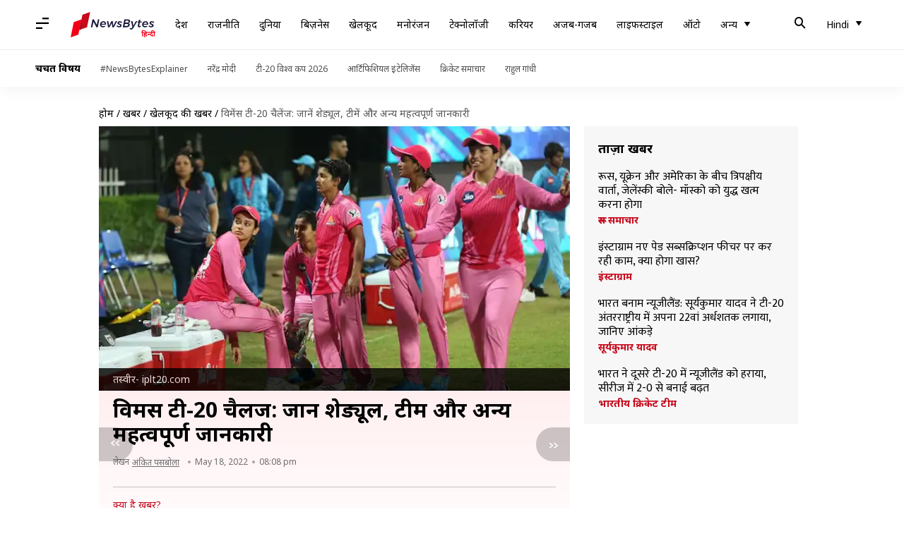

--- FILE ---
content_type: text/html; charset=UTF-8
request_url: https://hindi.newsbytesapp.com/news/sports/women-s-t20-challenge-know-schedule-teams-and-other-important-information/story
body_size: 25776
content:
<!DOCTYPE html>
<html lang="hi" class="styles-loading">
    <head>
        <meta http-equiv="Content-Type" content="text/html; charset=UTF-8" />
<title>विमेंस टी-20 चैलेंज: जानें शेड्यूल, टीमें और अन्य महत्वपूर्ण जानकारी</title>
<meta name="viewport" content="width=device-width, initial-scale=1">
<meta name="description" content="इस बार विमेंस टी-20 चैलेंज टूर्नामेंट 23 मई से 28 मई तक खेला जाएगा। तीन टीमों के बीच होने वाले इस टूर्नामेंट के सभी मैच पुणे में खेले जाएंगे। हाल ही में भारतीय क्रिकेट कंट्रोल बोर्ड (BCCI) ने विमेंस टी-20 चैलेंज के लिए तीनों टीमों का ऐलान किया।">
        <link rel="preconnect" href="https://securepubads.g.doubleclick.net/">
        <link rel="preconnect" href="https://aax.amazon-adsystem.com/">

                <link rel="preconnect" href="https://fonts.googleapis.com">
<link rel="preconnect" href="https://fonts.gstatic.com" crossorigin>


<link rel="nb-event" data-event="alpine:init" data-handler="libloader" data-as="css" data-assets_0="https://fonts.googleapis.com/css2?family=Mukta:wght@400;600&amp;family=Noto+Sans:wght@400;700&amp;display=swap"/>
        
                        <script type="application/ld+json">{"@context":"https://schema.org","@type":"NewsArticle","mainEntityOfPage":{"@type":"WebPage","@id":"https://hindi.newsbytesapp.com/news/sports/women-s-t20-challenge-know-schedule-teams-and-other-important-information/story"},"isPartOf":{"@type":"CreativeWork","name":"NewsBytes Hindi","url":"https://hindi.newsbytesapp.com"},"inLanguage":"hi","headline":"\u0935\u093f\u092e\u0947\u0902\u0938 \u091f\u0940-20 \u091a\u0948\u0932\u0947\u0902\u091c: \u091c\u093e\u0928\u0947\u0902 \u0936\u0947\u0921\u094d\u092f\u0942\u0932, \u091f\u0940\u092e\u0947\u0902 \u0914\u0930 \u0905\u0928\u094d\u092f \u092e\u0939\u0924\u094d\u0935\u092a\u0942\u0930\u094d\u0923 \u091c\u093e\u0928\u0915\u093e\u0930\u0940","description":"\u0907\u0938 \u092c\u093e\u0930 \u0935\u093f\u092e\u0947\u0902\u0938 \u091f\u0940-20 \u091a\u0948\u0932\u0947\u0902\u091c \u091f\u0942\u0930\u094d\u0928\u093e\u092e\u0947\u0902\u091f 23 \u092e\u0908 \u0938\u0947 28 \u092e\u0908 \u0924\u0915 \u0916\u0947\u0932\u093e \u091c\u093e\u090f\u0917\u093e\u0964 \u0924\u0940\u0928 \u091f\u0940\u092e\u094b\u0902 \u0915\u0947 \u092c\u0940\u091a \u0939\u094b\u0928\u0947 \u0935\u093e\u0932\u0947 \u0907\u0938 \u091f\u0942\u0930\u094d\u0928\u093e\u092e\u0947\u0902\u091f \u0915\u0947 \u0938\u092d\u0940 \u092e\u0948\u091a \u092a\u0941\u0923\u0947 \u092e\u0947\u0902 \u0916\u0947\u0932\u0947 \u091c\u093e\u090f\u0902\u0917\u0947\u0964 \u0939\u093e\u0932 \u0939\u0940 \u092e\u0947\u0902 \u092d\u093e\u0930\u0924\u0940\u092f \u0915\u094d\u0930\u093f\u0915\u0947\u091f \u0915\u0902\u091f\u094d\u0930\u094b\u0932 \u092c\u094b\u0930\u094d\u0921 (BCCI) \u0928\u0947 \u0935\u093f\u092e\u0947\u0902\u0938 \u091f\u0940-20 \u091a\u0948\u0932\u0947\u0902\u091c \u0915\u0947 \u0932\u093f\u090f \u0924\u0940\u0928\u094b\u0902 \u091f\u0940\u092e\u094b\u0902 \u0915\u093e \u0910\u0932\u093e\u0928 \u0915\u093f\u092f\u093e\u0964","articleSection":"Sports News","url":"https://hindi.newsbytesapp.com/news/sports/women-s-t20-challenge-know-schedule-teams-and-other-important-information/story","image":["https://i.cdn.newsbytesapp.com/hn/images/l42220220518183513.jpeg"],"datePublished":"2022-05-18T20:08:57+05:30","articleBody":"\u0907\u0938 \u092c\u093e\u0930 \u0935\u093f\u092e\u0947\u0902\u0938 \u091f\u0940-20 \u091a\u0948\u0932\u0947\u0902\u091c \u091f\u0942\u0930\u094d\u0928\u093e\u092e\u0947\u0902\u091f 23 \u092e\u0908 \u0938\u0947 28 \u092e\u0908 \u0924\u0915 \u0916\u0947\u0932\u093e \u091c\u093e\u090f\u0917\u093e\u0964 \u0924\u0940\u0928 \u091f\u0940\u092e\u094b\u0902 \u0915\u0947 \u092c\u0940\u091a \u0939\u094b\u0928\u0947 \u0935\u093e\u0932\u0947 \u0907\u0938 \u091f\u0942\u0930\u094d\u0928\u093e\u092e\u0947\u0902\u091f \u0915\u0947 \u0938\u092d\u0940 \u092e\u0948\u091a \u092a\u0941\u0923\u0947 \u092e\u0947\u0902 \u0916\u0947\u0932\u0947 \u091c\u093e\u090f\u0902\u0917\u0947\u0964   \u0939\u093e\u0932 \u0939\u0940 \u092e\u0947\u0902 \u092d\u093e\u0930\u0924\u0940\u092f \u0915\u094d\u0930\u093f\u0915\u0947\u091f \u0915\u0902\u091f\u094d\u0930\u094b\u0932 \u092c\u094b\u0930\u094d\u0921 (BCCI) \u0928\u0947 \u0935\u093f\u092e\u0947\u0902\u0938 \u091f\u0940-20 \u091a\u0948\u0932\u0947\u0902\u091c \u0915\u0947 \u0932\u093f\u090f \u0924\u0940\u0928\u094b\u0902 \u091f\u0940\u092e\u094b\u0902 \u0915\u093e \u0910\u0932\u093e\u0928 \u0915\u093f\u092f\u093e, \u091c\u093f\u0938\u092e\u0947\u0902 \u0938\u0941\u092a\u0930\u0928\u094b\u0935\u093e\u091c \u0915\u0940 \u0915\u092a\u094d\u0924\u093e\u0928\u0940 \u0939\u0930\u092e\u0928\u092a\u094d\u0930\u0940\u0924 \u0915\u094c\u0930, \u091f\u094d\u0930\u0947\u0932\u092c\u094d\u0932\u0947\u091c\u0930\u094d\u0938 \u0915\u0940 \u0938\u094d\u092e\u0943\u0924\u093f \u092e\u0902\u0927\u093e\u0928\u093e \u0914\u0930 \u0935\u0947\u0932\u094b\u0938\u093f\u091f\u0940 \u0915\u0940 \u0926\u0940\u092a\u094d\u0924\u093f \u0936\u0930\u094d\u092e\u093e \u0915\u094b \u0938\u094c\u092a\u0940\u0902 \u0917\u0908 \u0939\u0948\u0964   \u0907\u0938 \u091f\u0942\u0930\u094d\u0928\u093e\u092e\u0947\u0902\u091f \u0915\u0947 \u092c\u093e\u0930\u0947 \u092e\u0947\u0902 \u0935\u093f\u0938\u094d\u0924\u093e\u0930 \u0938\u0947 \u091c\u093e\u0928\u0924\u0947 \u0939\u0948\u0902\u0964  \u0938\u0941\u092a\u0930\u0928\u094b\u0935\u093e\u091c \u0915\u0940 \u091f\u0940\u092e: \u0939\u0930\u092e\u0928\u092a\u094d\u0930\u0940\u0924 \u0915\u094c\u0930 (\u0915\u092a\u094d\u0924\u093e\u0928), \u0924\u093e\u0928\u093f\u092f\u093e \u092d\u093e\u091f\u093f\u092f\u093e, \u0905\u0932\u093e\u0928\u093e \u0915\u093f\u0902\u0917, \u0906\u092f\u0941\u0937 \u0938\u094b\u0928\u0940, \u091a\u0902\u0926\u0942 \u0935\u0940, \u0921\u093f\u092f\u093e\u0902\u0921\u094d\u0930\u093e \u0921\u0949\u091f\u093f\u0928, \u0939\u0930\u0932\u0940\u0928 \u0926\u0947\u0913\u0932, \u092e\u0947\u0918\u0928\u093e \u0938\u093f\u0902\u0939, \u092e\u094b\u0928\u093f\u0915\u093e \u092a\u091f\u0947\u0932, \u092e\u0941\u0938\u094d\u0915\u093e\u0928 \u092e\u0932\u093f\u0915, \u092a\u0942\u091c\u093e \u0935\u0938\u094d\u0924\u094d\u0930\u0915\u0930, \u092a\u094d\u0930\u093f\u092f\u093e \u092a\u0941\u0928\u093f\u092f\u093e, \u0930\u093e\u0936\u0940 \u0915\u0928\u094d\u0928\u094c\u091c\u093f\u092f\u093e, \u0938\u094b\u092b\u0940 \u090f\u0915\u094d\u0932\u0947\u0938\u094d\u091f\u094b\u0928, \u0938\u0941\u0928\u0947 \u0932\u0942\u0938 \u0914\u0930 \u092e\u093e\u0928\u0936\u0940 \u091c\u094b\u0936\u0940\u0964   \u091f\u094d\u0930\u0947\u0932\u092c\u094d\u0932\u0947\u091c\u0930\u094d\u0938 \u0915\u0940 \u091f\u0940\u092e: \u0938\u094d\u092e\u0943\u0924\u093f \u092e\u0902\u0927\u093e\u0928\u093e (\u0915\u092a\u094d\u0924\u093e\u0928), \u092a\u0942\u0928\u092e \u092f\u093e\u0926\u0935, \u0905\u0930\u0941\u0902\u0927\u0924\u093f \u0930\u0947\u0921\u094d\u0921\u0940, \u0939\u0947\u0932\u0940 \u092e\u0948\u0925\u094d\u092f\u0942\u091c, \u091c\u0947\u092e\u093f\u092e\u093e \u0930\u094b\u0921\u094d\u0930\u093f\u0917\u0947\u091c, \u092a\u094d\u0930\u093f\u092f\u0902\u0915\u093e \u092a\u094d\u0930\u093f\u092f\u0926\u0930\u094d\u0936\u093f\u0928\u0940, \u0930\u093e\u091c\u0947\u0936\u094d\u0935\u0930\u0940 \u0917\u093e\u092f\u0915\u0935\u093e\u0921\u093c, \u0930\u0947\u0928\u0941\u0915\u093e \u0938\u093f\u0902\u0939, \u090b\u091a\u093e \u0918\u094b\u0937, \u0938\u093f\u0902\u0939 \u092e\u0947\u0918\u0928\u093e, \u0936\u093e\u0907\u0915\u093e \u0907\u0936\u0939\u093e\u0915, \u0938\u0932\u092e\u093e \u0916\u093e\u0924\u0942\u0928, \u0936\u0930\u092e\u0940\u0928 \u0905\u0916\u094d\u0924\u0930, \u0938\u094b\u092b\u093f\u092f\u093e \u092c\u094d\u0930\u093e\u0909\u0928, \u0938\u0941\u091c\u093e\u0924\u093e \u092e\u0932\u093f\u0915, \u090f\u0938.\u092c\u0940. \u092a\u094b\u0916\u093e\u0930\u0915\u0930\u0964  \u0926\u0940\u092a\u094d\u0924\u093f \u0936\u0930\u094d\u092e\u093e (\u0915\u092a\u094d\u0924\u093e\u0928), \u0938\u094d\u0928\u0947\u0939 \u0930\u093e\u0923\u093e, \u0936\u092b\u093e\u0932\u0940 \u0935\u0930\u094d\u092e\u093e, \u0905\u092f\u093e\u092c\u094b\u0902\u0917\u093e \u0916\u093e\u0915\u093e, \u0915\u0947.\u092a\u0940. \u0928\u0935\u0917\u093f\u0930\u0947, \u0915\u0948\u0925\u0930\u0940\u0928 \u0915\u094d\u0930\u0949\u0938, \u0915\u0940\u0930\u094d\u0925\u0940 \u091c\u0947\u092e\u094d\u0938, \u0932\u094c\u0930\u093e \u0935\u0942\u0932\u094d\u0935\u093e\u0930\u094d\u091f, \u092e\u093e\u092f\u093e \u0938\u094b\u0928\u093e\u0935\u0928\u0947, \u0928\u0925\u094d\u0925\u0915\u0928 \u091b\u093e\u0902\u0925\u092e, \u0930\u093e\u0927\u093e \u092f\u093e\u0926\u0935, \u0906\u0930\u0924\u0940 \u0915\u0947\u0926\u093e\u0930, \u0936\u093f\u0935\u093e\u0932\u0940 \u0936\u093f\u0902\u0926\u0947, \u0938\u093f\u092e\u0930\u0928 \u092c\u0939\u093e\u0926\u0941\u0930, \u092f\u093e\u0938\u094d\u0924\u093f\u0915\u093e \u092d\u093e\u091f\u093f\u092f\u093e \u0914\u0930 \u092a\u094d\u0930\u0928\u093e\u0935\u0940 \u091a\u0902\u0926\u094d\u0930\u093e\u0964 \u0924\u0940\u0928 \u091f\u0940\u092e\u094b\u0902 \u0915\u0947 \u092c\u0940\u091a \u0939\u094b\u0928\u0947 \u0935\u093e\u0932\u093e \u0935\u093f\u092e\u0947\u0902\u0938 \u091f\u0940-20 \u091a\u0948\u0932\u0947\u0902\u091c \u092a\u0941\u0923\u0947 \u092e\u0947\u0902 \u0916\u0947\u0932\u093e \u091c\u093e\u090f\u0917\u093e\u0964 \u0907\u0938\u092e\u0947\u0902 \u0915\u0941\u0932 \u091a\u093e\u0930 \u092e\u0948\u091a \u0939\u094b\u0928\u0947 \u0939\u0948\u0902 \u091c\u093f\u0928\u0915\u0940 \u0936\u0941\u0930\u0941\u0906\u0924 23 \u092e\u0908 \u0915\u094b \u0939\u094b\u0917\u0940\u0964 24 \u092e\u0908 \u0915\u094b \u0939\u094b\u0928\u0947 \u0935\u093e\u0932\u093e \u092e\u0941\u0915\u093e\u092c\u0932\u093e \u0926\u094b\u092a\u0939\u0930 03:30 \u092c\u091c\u0947 \u0938\u0947 \u0936\u0941\u0930\u0941 \u0939\u094b\u0917\u093e, \u0915\u094d\u092f\u094b\u0902\u0915\u093f \u0909\u0938\u0940 \u0926\u093f\u0928 IPL \u0915\u093e \u092a\u0939\u0932\u093e \u0915\u094d\u0935\u093e\u0932\u0940\u092b\u093e\u092f\u0930 \u0916\u0947\u0932\u093e \u091c\u093e\u0928\u093e \u0939\u0948\u0964   \u0907\u0938\u0915\u0947 \u0905\u0932\u093e\u0935\u093e \u092c\u093e\u0915\u0940 \u0924\u0940\u0928\u094b\u0902 \u092e\u0948\u091a \u0930\u093e\u0924 07:30 \u092c\u091c\u0947 \u0938\u0947 \u0936\u0941\u0930\u0941 \u0939\u094b\u0902\u0917\u0947\u0964 26 \u092e\u0908 \u0915\u094b \u0924\u0940\u0938\u0930\u093e \u0930\u093e\u0909\u0902\u0921 \u0930\u0949\u092c\u093f\u0928 \u092e\u0941\u0915\u093e\u092c\u0932\u093e \u0939\u094b\u0917\u093e \u0914\u0930 28 \u092e\u0908 \u0915\u094b \u092b\u093e\u0907\u0928\u0932 \u0916\u0947\u0932\u093e \u091c\u093e\u090f\u0917\u093e\u0964  \u0935\u093f\u092e\u0947\u0902\u0938 \u091f\u0940-20 \u091a\u0948\u0932\u0947\u0902\u091c \u0915\u093e \u092a\u0939\u0932\u093e \u0938\u0940\u091c\u0928 2018 \u092e\u0947\u0902 \u0916\u0947\u0932\u093e \u0917\u092f\u093e \u0925\u093e, \u091c\u093f\u0938\u092e\u0947\u0902 \u0938\u0941\u092a\u0930\u0928\u094b\u0935\u093e\u091c \u0935\u093f\u091c\u0947\u0924\u093e \u092c\u0928\u0940 \u0925\u0940\u0964 \u0907\u0938\u0915\u0947 \u092c\u093e\u0926 2019 \u092e\u0947\u0902 \u092d\u0940 \u0938\u0941\u092a\u0930\u0928\u094b\u0935\u093e\u091c \u0928\u0947 \u0916\u093f\u0924\u093e\u092c \u092a\u0930 \u0915\u092c\u094d\u091c\u093e \u091c\u092e\u093e\u092f\u093e \u0925\u093e\u0964 \u0935\u0939\u0940\u0902 2020 \u092e\u0947\u0902 \u0939\u0941\u090f \u0924\u0940\u0938\u0930\u0947 \u0938\u0940\u091c\u0928 \u092e\u0947\u0902 \u091f\u094d\u0930\u0947\u0932\u092c\u094d\u0932\u0947\u091c\u0930\u094d\u0938 \u092a\u0939\u0932\u0940 \u092c\u093e\u0930 \u091a\u0948\u0902\u092a\u093f\u092f\u0928 \u092c\u0928\u0940 \u0925\u0940\u0964 \u092f\u0939 \u0938\u0940\u091c\u0928 \u0915\u094b\u0930\u094b\u0928\u093e \u0915\u0947 \u092a\u094d\u0930\u0915\u094b\u092a \u0915\u0947 \u092c\u0940\u091a \u0936\u093e\u0930\u091c\u093e\u0939 \u092e\u0947\u0902 \u0916\u0947\u0932\u093e \u0917\u092f\u093e \u0925\u093e\u0964   \u0907\u0928\u0915\u0947 \u0905\u0932\u093e\u0935\u093e 2021 \u092e\u0947\u0902 \u0915\u094b\u0930\u094b\u0928\u093e \u0915\u0947 \u092c\u0940\u091a \u092f\u0939 \u091f\u0942\u0930\u094d\u0928\u093e\u092e\u0947\u0902\u091f \u0928\u0939\u0940\u0902 \u0916\u0947\u0932\u093e \u091c\u093e \u0938\u0915\u093e \u0925\u093e\u0964  \u092a\u093f\u091b\u0932\u0947 \u0938\u0940\u091c\u0928 \u092e\u0947\u0902 \u091a\u092e\u093e\u0930\u0940 \u0905\u091f\u094d\u091f\u093e\u092a\u091f\u094d\u091f\u0942 \u0928\u0947 \u0938\u092c\u0938\u0947 \u091c\u094d\u092f\u093e\u0926\u093e \u0930\u0928 \u092c\u0928\u093e\u090f \u0925\u0947\u0964 \u0938\u0941\u092a\u0930\u0928\u094b\u0935\u093e\u091c \u0915\u0940 \u0913\u0930 \u0938\u0947 \u0909\u0928\u094d\u0939\u094b\u0902\u0928\u0947 \u0924\u0940\u0928 \u092e\u0948\u091a\u094b\u0902 \u092e\u0947\u0902 39.00 \u0915\u0940 \u0914\u0938\u0924 \u0914\u0930 121.87 \u0915\u0940 \u0938\u094d\u091f\u094d\u0930\u093e\u0907\u0915 \u0930\u0947\u091f \u0938\u0947 117 \u0930\u0928 \u092c\u0928\u093e\u090f \u0925\u0947\u0964   \u0938\u094d\u092e\u0943\u0924\u093f \u092e\u0902\u0927\u093e\u0928\u093e \u0914\u0930 \u0939\u0930\u092e\u0928\u092a\u094d\u0930\u0940\u0924 \u0928\u0947 \u0924\u0940\u0928-\u0924\u0940\u0928 \u092e\u0948\u091a\u094b\u0902 \u092e\u0947\u0902 \u0915\u094d\u0930\u092e\u0936\u0903 107 \u0914\u0930 92 \u0930\u0928 \u092c\u0928\u093e\u090f \u0925\u0947\u0964   \u0917\u0947\u0902\u0926\u092c\u093e\u091c\u0940 \u092e\u0947\u0902 \u0930\u093e\u0927\u093e \u092f\u093e\u0926\u0935 \u0928\u0947 \u0938\u0930\u094d\u0935\u093e\u0927\u093f\u0915 \u0935\u093f\u0915\u0947\u091f \u091d\u091f\u0915\u0947 \u0925\u0947\u0964 \u0909\u0928\u094d\u0939\u094b\u0902\u0928\u0947 \u0924\u0940\u0928 \u092e\u0948\u091a\u094b\u0902 \u092e\u0947\u0902 5.91 \u0915\u0940 \u0907\u0915\u0949\u0928\u092e\u0940 \u0930\u0947\u091f \u0938\u0947 \u0906\u0920 \u0935\u093f\u0915\u0947\u091f \u0932\u093f\u090f\u0964 \u0938\u094b\u092b\u0940 \u090f\u0915\u094d\u0932\u0947\u0938\u094d\u091f\u094b\u0928 \u0914\u0930 \u0938\u0932\u092e\u093e \u0916\u093e\u0924\u0942\u0928 \u0928\u0947 \u0915\u094d\u0930\u092e\u0936\u0903 \u092a\u093e\u0902\u091a \u0914\u0930 \u091a\u093e\u0930 \u0935\u093f\u0915\u0947\u091f \u0932\u093f\u090f\u0964 ","author":{"@type":"Person","name":"\u0905\u0902\u0915\u093f\u0924 \u092a\u0938\u092c\u094b\u0932\u093e","url":"https://hindi.newsbytesapp.com/author/%E0%A4%85%E0%A4%82%E0%A4%95%E0%A4%BF%E0%A4%A4/159","sameAs":["https://twitter.com/cricketbola","https://www.linkedin.com/in/ankit-pasbola-59091b1a7/"],"email":"ankit.pasbola@newsbytesapp.com"},"publisher":{"@type":"NewsMediaOrganization","name":"NewsBytes Hindi","url":"https://hindi.newsbytesapp.com","logo":{"@type":"ImageObject","url":"https://cf-cdn.newsbytesapp.com/assets/images/google_news_logo_hi.png","width":347,"height":60},"sameAs":["https://www.facebook.com/newsbyteshindi","https://twitter.com/newsbyteshindi","https://www.linkedin.com/company/newsbytes"]},"associatedMedia":{"@type":"ImageObject","url":"https://i.cdn.newsbytesapp.com/hn/images/l42220220518183513.jpeg","caption":"\u0924\u0938\u094d\u0935\u0940\u0930- iplt20.com","width":1440,"height":810}}</script>
                        
        <style type="text/css">
        :root{--primary-font: "Mukta", Helvetica, Arial, sans-serif;--secondary-font: "Noto Sans", Helvetica, Arial, sans-serif;--tertiary-font: "Noto Sans", Helvetica, Arial, sans-serif}

                            html.styles-loading>body>*{display:none;}html.styles-loading .page-loader{display:flex}html .page-loader{display:none}.page-loader{position:fixed;top:0;bottom:0;left:0;right:0;z-index:10;height:100vh;width:100vw;align-items:center;justify-content:center;overflow:hidden;background-color:#fff;display:flex}
.mld{padding: 0 1.25rem;font-size: 22px;font-weight: 700;color: #c7091b !important;}

                          
        
                </style>
        
                
        <script type="text/javascript">
          try {
            var ced=function(e){try{window.dispatchEvent(e)}catch(t){enf("s4a",t),console.error(t)}},ce=function(e,t){return new CustomEvent(e,{detail:t,bubbles:!0,cancelable:!0,composed:!1})};
            window.addEventListener("fcp", () => {
                window.dma = true;
            });
            
          } catch(e) {enf('headerscript',e)}
        </script>

                        <link as="style" rel="preload" integrity="sha384-u6eq6dTuGZLy16H1rRxWWj0PJGKQ/IgH4KRIov4je5+9oXMJKxajqQ/xI80C0Itg" href="https://cf-cdn.newsbytesapp.com/assets/dynamic/build/timeline-v3b.CWRewQW7.css" crossorigin="anonymous" onload="this.onload=null;this.rel='stylesheet';document.getElementsByTagName('html').item(0).classList.remove('styles-loading');" onerror="this.onerror=null;navigator.serviceWorker?.controller?.postMessage({type:'CACHE_PURGE',error: {url:this.href}});if(window.dma)ced(ce('ie-0'));else{window.addEventListener('fcp', () => {ced(ce('ie-0'))});}"/>

        <link rel="nb-event" data-as="css" data-event="ie-0" data-handler="renderloader" data-policy="once" data-assets_0="https://cf-cdn.newsbytesapp.com/assets/dynamic/build/timeline-v3b.CWRewQW7.css?cb=0" data-integrity_0="sha384-u6eq6dTuGZLy16H1rRxWWj0PJGKQ/IgH4KRIov4je5+9oXMJKxajqQ/xI80C0Itg" data-log_0="true"/>
                                        <meta property="og:site_name" content="NewsBytes">
<meta property="og:type" content="article">
<meta property="og:title" content="विमेंस टी-20 चैलेंज: जानें शेड्यूल, टीमें और अन्य महत्वपूर्ण जानकारी">
<meta property="og:description" content="इस बार विमेंस टी-20 चैलेंज टूर्नामेंट 23 मई से 28 मई तक खेला जाएगा। तीन टीमों के बीच होने वाले इस टूर्नामेंट के सभी मैच पुणे में खेले जाएंगे। हाल ही में भारतीय क्रिकेट कंट्रोल बोर्ड (BCCI) ने विमेंस टी-20 चैलेंज के लिए तीनों टीमों का ऐलान किया।">
<meta property="og:url" content="https://hindi.newsbytesapp.com/news/sports/women-s-t20-challenge-know-schedule-teams-and-other-important-information/story">
<meta property="og:image" content="https://i.cdn.newsbytesapp.com/hn/images/l42220220518183513.jpeg">
<meta property="og:image:width" content="1440" />
<meta property="og:image:height" content="810" />
<meta name="robots" content="max-image-preview:large">
<meta property="twitter:card" content="summary_large_image">
<meta property="twitter:site" content="@newsbytesapp">
<meta property="twitter:title" content="विमेंस टी-20 चैलेंज: जानें शेड्यूल, टीमें और अन्य महत्वपूर्ण जानकारी">
<meta property="twitter:description" content="इस बार विमेंस टी-20 चैलेंज टूर्नामेंट 23 मई से 28 मई तक खेला जाएगा। तीन टीमों के बीच होने वाले इस टूर्नामेंट के सभी मैच पुणे में खेले जाएंगे। हाल ही में भारतीय क्रिकेट कंट्रोल बोर्ड (BCCI) ने विमेंस टी-20 चैलेंज के लिए तीनों टीमों का ऐलान किया।">
<meta property="twitter:url" content="https://hindi.newsbytesapp.com/news/sports/women-s-t20-challenge-know-schedule-teams-and-other-important-information/story">
<meta property="twitter:image" content="https://i.cdn.newsbytesapp.com/hn/images/l42220220518183513.jpeg">
<meta property="fb:pages" content="681371421973844" />
<meta name="pocket-site-verification" content="c9aeb5661f69e37caab618602e7539" />
<meta name="application-name" content="NewsBytes - Your Daily News Digest">

        <meta name="mobile-web-app-capable" content="yes" />
<meta name="theme-color" content="#ffffff"/>
<link rel="manifest" href="/manifest.json" />
<link rel="shortcut icon" href="/favicon.ico" type="image/x-icon" />
<link rel="icon" type="image/png" href="https://cf-cdn.newsbytesapp.com/assets/icons/2/favicon-16x16.png" sizes="16x16" />
<link rel="apple-touch-icon" sizes="57x57" href="https://cf-cdn.newsbytesapp.com/assets/icons/2/apple-touch-icon-57x57.png" />
<link rel="apple-touch-icon" sizes="60x60" href="https://cf-cdn.newsbytesapp.com/assets/icons/2/apple-touch-icon-60x60.png" />
<link rel="apple-touch-icon" sizes="72x72" href="https://cf-cdn.newsbytesapp.com/assets/icons/2/apple-touch-icon-72x72.png" />
<link rel="apple-touch-icon" sizes="76x76" href="https://cf-cdn.newsbytesapp.com/assets/icons/2/apple-touch-icon-76x76.png" />
<link rel="apple-touch-icon" sizes="114x114" href="https://cf-cdn.newsbytesapp.com/assets/icons/2/apple-touch-icon-114x114.png" />
<link rel="apple-touch-icon" sizes="120x120" href="https://cf-cdn.newsbytesapp.com/assets/icons/2/apple-touch-icon-120x120.png" />
<link rel="apple-touch-icon" sizes="144x144" href="https://cf-cdn.newsbytesapp.com/assets/icons/2/apple-touch-icon-144x144.png" />
<link rel="apple-touch-icon" sizes="152x152" href="https://cf-cdn.newsbytesapp.com/assets/icons/2/apple-touch-icon-152x152.png" />
<link rel="apple-touch-icon" sizes="180x180" href="https://cf-cdn.newsbytesapp.com/assets/icons/2/apple-touch-icon-180x180.png" />
<link rel="apple-touch-startup-image" media="(-webkit-device-pixel-ratio: 1)" href="https://cf-cdn.newsbytesapp.com/assets/icons/2/apple-touch-icon-512x512.png" />
<link rel="apple-touch-startup-image" media="(-webkit-device-pixel-ratio: 2)" href="https://cf-cdn.newsbytesapp.com/assets/icons/2/apple-touch-icon-1024x1024.png" />
<meta name="apple-mobile-web-app-capable" content="yes" />
<meta name="apple-mobile-web-app-status-bar-style" content="black-translucent" />
<link rel="icon" type="image/png" href="https://cf-cdn.newsbytesapp.com/assets/icons/2/favicon-32x32.png" sizes="32x32" />
<link rel="icon" type="image/png" href="https://cf-cdn.newsbytesapp.com/assets/icons/2/favicon-96x96.png" sizes="96x96" />
<link rel="icon" type="image/png" href="https://cf-cdn.newsbytesapp.com/assets/icons/2/android-chrome-192x192.png" sizes="192x192" />
<link rel="icon" type="image/png" sizes="240x240" href="https://cf-cdn.newsbytesapp.com/assets/icons/2/android-chrome-240x240.png" sizes="240x240" />
<meta name="msapplication-TileImage" content="https://cf-cdn.newsbytesapp.com/assets/icons/2/apple-touch-icon-144x144.png" />
<meta name="msapplication-TileColor" content="#ffffff" />
<meta name="msapplication-config" content="/browserconfig.xml" />
<meta name="msapplication-square70x70logo" content="https://cf-cdn.newsbytesapp.com/icons/smalltile.png" />
<meta name="msapplication-square150x150logo" content="https://cf-cdn.newsbytesapp.com/icons/mediumtile.png" />
<meta name="msapplication-square310x310logo" content="https://cf-cdn.newsbytesapp.com/icons/largetile.png" />
<meta name="msapplication-navbutton-color" content="#ffffff" />
        <link rel="preload" as="image" href="https://i.cdn.newsbytesapp.com/hn/images/l42220220518183513.jpeg?tr=w-480" />
<link rel="alternate" href="android-app://com.newsbytesapp.hindi/newsbytes/timeline/Sports/51048/268184" />
<meta name="robots" content="max-image-preview:large">
                        <link rel="canonical" href="https://hindi.newsbytesapp.com/news/sports/women-s-t20-challenge-know-schedule-teams-and-other-important-information/story" />
                

        <script type="text/javascript">
                      window.dataLayer = window.dataLayer || [];window.dataLayer.push({ "gtm.start": new Date().getTime(), event: "gtm.js" });
                    window.nb_debug = false;
          window.nblocale = "hi";
          window.partner = new URLSearchParams(window.location.search).get('utm_medium') || "nb";
          window.nla = (a, b) => {return (a === null || a === undefined) ? b : a;};
          window.log = (typeof Proxy != 'undefined') ? new Proxy([], {set: (e, i, n) => {e[i] = n;if(typeof n != 'number') dispatchEvent(new CustomEvent('custom_log', { detail: n, bubbles: true, cancelable: true, composed: false }));return true;}}) : [];
          !function(){var _pL=console.log;var _pE=console.error;var _pW=console.warn;log=log || [];console.log=function (...args) {let dt=`[${(new Date()).toISOString()}]`;log.push([dt, Date.now(), 'log', ...args]);window.nb_debug && _pL.apply(console, [dt, ...args]);};console.error=function (...args) {let dt=`[${(new Date()).toISOString()}]`;log.push([dt, Date.now(), 'err', ...args]);nb_debug && _pE.apply(console, [dt, ...args]);};console.warn=function (...args) {let dt=`[${(new Date()).toISOString()}]`;log.push([dt, Date.now(), 'warn', ...args]);nb_debug && _pW.apply(console, [dt, ...args]);};}();console.log("Started loading");
          window._nb_isBot = (() => {return ((navigator.webdriver === true) || /bot|crawler|spider|crawling|googleother/i.test(navigator.userAgent) || /HeadlessChrome/.test(navigator.userAgent) );})();
          function collect(i, j) {if (window._nb_isBot) {return;}let v = 219, m = new Date().getMonth();let s = new URLSearchParams(j).toString(), sw = window._nb_hasSW;s = s ? '&'+s : '';fetch('/js/collect.' + v + m + '.js?id=' + i + s + "&sw=" + sw + '&partner=' + (window.partner || 'nb') + '&cb=' + Date.now()).catch((err) => {console.log(err)});}
          function enf(nm, e) {collect('tc', {fl:nm,n:e.name,m:e.message})}
          window.__camreadycalled = 0;
        </script>
        <script type="text/javascript">
          !function(e,t,r){function gpterrev(r,o,n){!function setgu(){let r=t.getElementsByTagName("script");for(let t=0;t<r.length;t++){let o=r[t].getAttribute("src");if(o&&o.includes("gpt.js")){e.nbgsu=o;break}}}(),dispatchEvent(new CustomEvent("gpt_error",{detail:{message:o,code:r,url:e.nbgsu,level:n},bubbles:!0,cancelable:!0,composed:!1}))}e.setCookie=function(e,r,o){const n=new Date;n.setTime(n.getTime()+24*o*60*60*1e3);let p="expires="+n.toUTCString();t.cookie=e+"="+r+";"+p+";path=/"},e.getCookie=function(e){let r=e+"=",o=t.cookie.split(";");for(let t=0;t<o.length;t++){let e=o[t];for(;" "==e.charAt(0);)e=e.substring(1);if(0==e.indexOf(r))return e.substring(r.length,e.length)}return""},e.haveCookie=function(t){return""!==e.getCookie(t)},e.deleteCookie=function(e){t.cookie=e+"=;expires=Thu, 01 Jan 1970 00:00:01 GMT;path=/;"},e.addEventListener("custom_log",function(e){var t=e.detail[3];"string"==typeof t&&(t.includes("https://developers.google.com/publisher-tag")||t.includes("[GPT] 403 HTTP Response")||t.includes("expired version"))&&gpterrev("gpte-dep",t,e.detail[2])}),e.addEventListener("gpt_error",function(t){var o,n;t.detail.partner=e.partner,null==(n=null==(o=null==r?void 0:r.serviceWorker)?void 0:o.controller)||n.postMessage({type:"GPT_ERROR",error:t.detail})}),e.addEventListener("error",function(e){(e.message.includes("https://developers.google.com/publisher-tag")||e.message.includes("[GPT] 403 HTTP Response")||e.message.includes("expired version"))&&gpterrev("gpte-dep",e.message,"errw")})}(window,document,navigator);

        </script>
        <script type="text/javascript">
          !function(t,r){const e=["utm_source","utm_medium","partner"],a={};t.location.search.slice(1).split("&").forEach(t=>{const[r,n]=t.split("="),i=r?r.toLowerCase():"";e.includes(i)&&(a[i]=n||"")}),t.filteredQueryParams=e.filter(r=>("redirect"===t.partner&&(a.utm_medium="default"),a.hasOwnProperty(r))).map(t=>`${t}=${a[t]}`).join("&");let n=""===t.filteredQueryParams?"":"?"+t.filteredQueryParams;t.fullurl=String(t.location.href),["t","trans"].includes(a.utm_medium)&&r.documentElement.classList.add("v3a");var i=t.location.search.substring(1).split("&"),o={};history.replaceState(null,r.title,t.location.origin+t.location.pathname+n);for(var u=0;u<i.length;u++){var c=i[u];if(c){var f=c.split("=");if(f.length>=2){var l=f[0].toLowerCase(),m=f[1];o[l]=m}}}for(var d in delete o.partner,!o.page_from&&t.haveCookie&&t.haveCookie("page_from")&&(o.page_from=t.getCookie("page_from")),o)o.hasOwnProperty(d)&&(t[d]=o[d]);r.addEventListener("click",function(r){const e=r.target.closest(".clickable-target");if(!e)return;let a=e.getAttribute("data-url");a&&(0!==a.indexOf("http")&&(a=t.location.protocol+"//"+t.location.host+a),a=a+"?"+filteredQueryParams,setTimeout(function(){t.location.href=a},200))})}(window,document);

        </script>
        <script type="text/javascript">
          
                              ((t,e,n)=>{Promise.allSettled||(Promise.allSettled=function(t){return new Promise((e,n)=>{let r=[],i=0,o=t.length;t.forEach((t,n)=>{var s,a;s=t,a=n,Promise.resolve(s).then(t=>{r[a]={status:"fulfilled",value:t}},t=>{r[a]={status:"rejected",reason:t}}).finally(()=>{++i===o&&e(r)})})})});var r=!1;Object.defineProperty(t,"scriptloader",{value:function(t,e,n){this.init(t,e,n)},writable:!1,configurable:!1}),scriptloader.prototype={init:function(t){this.t=t.toLowerCase(),this.retries={},this.max_retries=100,this.tries={},this.times={}},push:function(n){let r=this.createElement(n);this.tries[n.s]=1+t.nla(this.tries[n.s],0),this.times[n.s]=t.nla(this.times[n.s],{s:[],e:[],r:[]}),this.times[n.s].s.push((new Date).getTime()),e.head.appendChild(r)},createElement:function(t){return"script"===this.t?this.createScript(t):"style"===this.t?this.createStyle(t):this.createScript(t)},createStyle:function(t){let n=e.createElement("link");n.as="style",n.rel="stylesheet",n.href=t.s,t.i&&(n.integrity=t.i,n.crossOrigin="anonymous"),void 0!==t.o&&this.onloadCb(t,n);var r=this;return n.onerror=()=>{r.errorCb(t,n)},n},createScript:function(t){t=o(t);let n=e.createElement("script");t.d?n.defer=!0:n.async=!0,n.src=t.s,t.i&&(n.integrity=t.i,n.crossOrigin="anonymous"),this.onloadCb(t,n);var r=this;return n.onerror=()=>{r.errorCb(t,n)},n},removeRetryMark:function(t,e){this.retries[t.s]&&(this.notify(t.s),delete this.retries[t.s]),this.times[t.s].r.push("s")},onloadCb:function(e,n){var r=this;n.addEventListener("load",function(){r.times[e.s].e.push((new Date).getTime()),e.r&&"function"==typeof e.rf?t.setTimeout(function(){e.rf()?(r.setRetryWithTimeout(e,n,1),r.times[e.s].r.push("e")):r.removeRetryMark(e,n)},e.rfd):r.removeRetryMark(e,n),e.d&&e.o&&e.o()}),e.d||e.o&&e.o()},errorCb:function(t,e){t.e&&t.e(),t.r&&this.setRetryWithTimeout(t,e,0),this.times[t.s].e.push((new Date).getTime()),this.times[t.s].r.push("e")},setRetryWithTimeout:function(e,n,r){if(this.retries[e.s]||(this.retries[e.s]=0),this.retries[e.s]++,!(this.retries[e.s]>=this.max_retries)){var i=this;t.setTimeout(()=>{e.d?i.push(e):i.push({s:e.s,d:!1,r:e.r,rf:e.rf,rfd:e.rfd})},Math.max(0,s(this.retries[e.s])-r*e.rfd))}},notify:function(e){var r,i;const o=e.split("/").pop().split("?")[0];null==(i=null==(r=null==n?void 0:n.serviceWorker)?void 0:r.controller)||i.postMessage({type:"SCRIPT_ERROR",error:{code:`nw-err-${o}`,message:`Successful retry tag on error: ${e}`,partner:t.partner,level:"err"}})},seq:function(e,n){if(1==e.length){const r="string"==typeof e[0],i=r?e[0]:e[0].s,o=!!r||e[0].d,s=!!r||t.nla(e[0].r,!0),a=r?void 0:t.nla(e[0].rf,void 0),c=r?0:t.nla(e[0].rfd,0),l=r?void 0:t.nla(e[0].i,void 0),d=r?void 0:t.nla(e[0].e,void 0);return void this.push({s:i,d:o,o:function(){n&&n()},r:s,rf:a,rfd:c,i:l,e:d})}if(e.length>1){var r=e.splice(-1),i=this;const o="string"==typeof r[0],s=o?r[0]:r[0].s,a=!!o||r[0].d,c=!!o||t.nla(r[0].r,!0),l=o?void 0:t.nla(r[0].rf,void 0),d=o?0:t.nla(r[0].rfd,0),u=o?void 0:t.nla(e[0].i,void 0),f=o?void 0:t.nla(r[0].e,void 0);this.seq(e,function(){i.push({s:s,d:a,o:function(){n&&n()},r:c,rf:l,rfd:d,i:u,e:f})})}},getP:function(){const t={};for(const e in this.times){const n=this.times[e],r=n.s.length,o=i(e).split("").join("-"),s={success:[],failure:[]};for(let t=0;t<n.e.length&&!(t>=n.s.length);t++){const e=n.s[t],r=n.e[t]-e;t<n.r.length&&("s"===n.r[t]?s.success.push(r):s.failure.push(r))}const a=t=>0===t.length?null:t.reduce((t,e)=>t+e,0)/t.length;t[o]={t:r,sc:s.success.length,sa:a(s.success),fc:s.failure.length,fa:a(s.failure)}}return t}},t._nb_stSl=new t.scriptloader("style"),t._nb_scSl=new t.scriptloader("script");const SLObject=e=>"style"==e.toLowerCase()?t._nb_stSl:t._nb_scSl,i=t=>t.split("?").shift().split("#").shift().split("/").pop(),o=e=>(e.rf||r||"pubads_impl.js"==i(e.s)&&(e.rf=function(){var e;return!(null==(e=null==t?void 0:t.googletag)?void 0:e.pubadsReady)},e.rfd=700,e.r=!0,r=!0),e),s=t=>700+200*(t-1),a=function(){var e=["ipad","iphone","mac"];if(n.platform)for(;e.length;)if(n.platform.toLowerCase().indexOf(e.pop())>=0)return!t.MSStream;return!1},c=(()=>{const libloader=(e,n)=>{var r=SLObject("css"==n.as?"style":"script");const i=[],o=t.nla(n.defer,"true"),s=t.nla(n.log,"false"),a=t.nla(n.oce,"");for(const c of Object.keys(n).sort())if(c.startsWith("assets_")){let e=c.replace("assets_",""),r=t.nla(n["defer_"+e],o),a=t.nla(n["log_"+e],s),l=t.nla(n["integrity_"+e],void 0);i.push({s:n[c],d:"true"==r,r:"true"==a,i:l})}r.seq(i,()=>{n.onComplete&&n.onComplete(),a&&t.dispatchEvent(new CustomEvent(a,{detail:a,bubbles:!0,cancelable:!0,composed:!1}))})};return{libloader:libloader,renderloader:(t,n)=>{const r="styles-loading",i=e.getElementsByTagName("html").item(0).classList,o=e.getElementsByTagName("body").item(0).classList;n.timer?n.onComplete=()=>{setTimeout(()=>{i.remove(r),o.remove(r)},n.timer)}:n.onComplete=()=>{i.remove(r),o.remove(r)},libloader(0,n)},classtoggle:(t,e)=>{"classtoggle"==t.target.getAttribute("data-handler")?t.target.classList.toggle(e.toggleclass):t.target.closest('[data-handler="classtoggle"]').classList.toggle(e.toggleclass)}}})();t.EventManager=(()=>{const n={},r={},i=[],l=t=>Array.from(t.attributes).reduce((t,e)=>(e.name.startsWith("data-")&&(t[e.name.replace("data-","")]=e.value),t),{}),d=(t,e)=>n=>{void 0===e&&(e=l(n.target));try{t(n,e)}catch(i){if(console.error(`[EM] Error in handler: ${i.message}`),e.errorhandler&&r[e.errorhandler])try{r[e.errorhandler](n,e)}catch(o){console.error("[EM] Error in error handler",o,i)}}},u=t=>{Promise.allSettled(t.filter(t=>t).map(t=>new Promise((e,n)=>{try{t[0](t[1],t[2]),e(t)}catch(i){if(t[2].errorhandler&&r[t[2].errorhandler]){try{r[t[2].errorhandler](t[1],t[2])}catch(o){console.error("[EM] Error in error handler 2",o,i)}n(i)}}})))},f=()=>{let t=[];e.querySelectorAll("[data-event]").forEach(e=>{t.push(h(e))}),u(t)},h=e=>{let n=[];if(e.nodeType===Node.ELEMENT_NODE&&e.hasAttribute("data-event")){var[r,a,c,l]=b(e);c&&("DOMContentLoaded"==a||"load"==a?n.push([c,e,l]):r.addEventListener(a,d(c,l)))}if("SCRIPT"===e.tagName){if(i.includes(e.src))return;i.push(e.src);var[u,f]=(t=>[SLObject(t.tagName),o({s:t.src,d:!1,r:!1,rfd:0})])(e);if(u.tries[e.src])return;e.addEventListener("error",()=>{(new Date).toISOString(),t.setTimeout(()=>{u.seq([f],()=>{})},s(1))}),e.addEventListener("load",()=>{(new Date).toISOString(),"function"==typeof f.rf&&t.setTimeout(function(){f.rf()&&t.setTimeout(()=>{u.seq([f],()=>{})},Math.max(0,s(1)-f.rfd))},f.rfd)})}return n.length>0?n[0]:null},v=t=>{t.nodeType===Node.ELEMENT_NODE&&t.hasAttribute("data-event")&&([elm,event,func,attributes]=b(t),func&&elm.removeEventListener(event,d(func,attributes)))},b=n=>{const i=n.getAttribute("data-event"),o=n.getAttribute("data-handler")||i;let s=r[o];const a="click"==i?n:"DOMContentLoaded"==i?e:t;if(void 0===s)return[a,void 0,void 0,void 0];(n.getAttribute("data-policy")||"").split("|").forEach(t=>{"once"===t&&(s=once(s)),t.startsWith("debounce:")&&(s=debounce(s,Number(t.split(":")[1])))});const c=l(n);return[a,i,s,c]},m=()=>{const t=new MutationObserver(t=>{t.forEach(t=>{let e=[];t.addedNodes.forEach(t=>{e.push(h(t))}),u(e),t.removedNodes.forEach(t=>{v(t)})})});t.observe(e.body,{childList:!0,subtree:!0}),t.observe(e.head,{childList:!0})},debounce=(t,e)=>{let n;return(isNaN(e)||e<=0)&&(e=100),(...r)=>{clearTimeout(n),n=setTimeout(()=>t(...r),e)}},once=t=>{let e=!1;return(...n)=>{e||t(...n),e=!0}};return{init:n=>{n=n||c,Object.assign(r,n),new PerformanceObserver(e=>{for(const n of e.getEntries())"largest-contentful-paint"===n.entryType?t.dispatchEvent(new CustomEvent("lcp",{detail:"lcp",bubbles:!0,cancelable:!0,composed:!1})):"paint"===n.entryType&&"first-contentful-paint"===n.name&&(t.dispatchEvent(new CustomEvent("fcp",{detail:"fcp",bubbles:!0,cancelable:!0,composed:!1})),a()&&t.dispatchEvent(new CustomEvent("lcp",{detail:"lcp",bubbles:!0,cancelable:!0,composed:!1})))}).observe({entryTypes:["largest-contentful-paint","paint"]}),e.body?(m(),f()):(()=>{const t=new MutationObserver(n=>{e.body&&(t.disconnect(),m(),f())});t.observe(e.documentElement,{childList:!0,subtree:!0})})()},addEvent:h,addHandlers:t=>{e.querySelectorAll("[data-event]").forEach(e=>{const n=e.getAttribute("data-handler");if(t[n]&&!r[n]){let i={};i[n]=t[n],Object.assign(r,i),h(e)}})},removeEvent:v,trigger:(t,e)=>{n[t]&&n[t].forEach(t=>t.handler(e))},observeMutations:m}})()})(window,document,navigator),window.dispatchEvent(new CustomEvent("dml",{detail:"dml",bubbles:!0,cancelable:!0,composed:!1}));

                              
          
                  </script>
                                                    </head>
    <body data-side-drawer="off" >
        
                    <link rel="nb-event" data-event="l-m" data-policy="once" data-defer="true" data-handler="libloader" data-assets_0="https://securepubads.g.doubleclick.net/tag/js/gpt.js?nbcb=20240620" data-log_0="true" data-oce="s-d"/>
            <link rel="nb-event" data-event="l-a" data-policy="once" data-defer="true" data-handler="libloader" data-assets_0="https://pagead2.googlesyndication.com/pagead/js/adsbygoogle.js?client=ca-pub-3786856359143209" data-log_0="true" data-oce="s-d"/>
            <link rel="nb-event" data-event="s-d" data-policy="once" data-defer="true" data-handler="libloader" data-assets_1="https://cf-cdn.newsbytesapp.com/assets/dynamic/build/assets/cam-DKW3edUm.js" data-log_1="true" data-oce="a-l"/>
                <script>try{EventManager.init()}catch(e){enf('dom-init',e)}</script>
        
                <header id="header-nav">
    <nav class="top-nav">
        <div class="box-shdw-header">
            <div class="wrapper hidden-in-touch">
                <div class="top-bar lg-screen" data-search="off">
                    <div class="first-tier">
                        <div class="nb-icon-menu side-drawer-toggle m-icon"></div>
                                                <a href="/" class="svg-inclusion clickable-logo" data-svg="logo_hi" aria-label="NewsBytes Hindi"><span class="title visibility-hidden">NewsBytes Hindi</span></a>
                        
                        
                        <ul class="overflow-check visibility-hidden" data-cname="list-hdBttns"></ul>

                        <div id="header-drop-down"></div>
                        
                                                <div class="last-box lt-box lg">
                                                        <span class="nb-icon-search-mobile-header s-icon search-for"></span>
                                                        
                            <div class="drdown-parent">
                                <button class="drdown-selector drdown-selector-plain" id="fxd-p-682">
                                    <div class="label hidden"></div>
                                    <div class="flex">
                                        <span class="title">Hindi</span>
                                        <span class="nb-icon-drop-more d-icon"></span>
                                    </div>
                                </button>
                                <div class="hidden drdown-box d-box right" data-status="off" data-animation-entrance="ent-slide-down-mg" data-animation-exit="ext-slide-up-mg" data-type="stateless">
                                                                        <a href="https://www.newsbytesapp.com" target="_blank" rel="_noopener" hreflang="en"  title="English">English</a>
                                                                        <a href="https://tamil.newsbytesapp.com" target="_blank" rel="_noopener" hreflang="ta"  title="Tamil">Tamil</a>
                                                                        <a href="https://telugu.newsbytesapp.com" target="_blank" rel="_noopener" hreflang="te"  title="Telugu">Telugu</a>
                                                                    </div>
                            </div>
                                                    </div>
                                            </div>
                    <div class="search-bar">
                        <input type="text" class="search-query" placeholder="सर्च" value="" id="searchLgView" />
                        <span class="nb-icon-cancel cancel-search cr-icon"></span>
                    </div>
                    <span class="aux-text hidden">अन्य</span>
                </div>
            </div>
                        <div class="supporting-header hidden-in-touch">
                <div class="wrapper">
                    <div class="wrapper-item">
                                                <div class="title">चर्चित विषय</div>
                                                                        <div class="item">
                            <a href="https://hindi.newsbytesapp.com/news/exclusive/newsbytesexplainer">#NewsBytesExplainer</a>
                        </div>
                                                <div class="item">
                            <a href="https://hindi.newsbytesapp.com/news/india/narendra-modi">नरेंद्र मोदी</a>
                        </div>
                                                <div class="item">
                            <a href="https://hindi.newsbytesapp.com/news/sports/2026-men-t20-world-cup">टी-20 विश्व कप 2026</a>
                        </div>
                                                <div class="item">
                            <a href="https://hindi.newsbytesapp.com/news/science/artificial-intelligence">आर्टिफिशियल इंटेलिजेंस</a>
                        </div>
                                                <div class="item">
                            <a href="https://hindi.newsbytesapp.com/news/sports/cricket">क्रिकेट समाचार</a>
                        </div>
                                                <div class="item">
                            <a href="https://hindi.newsbytesapp.com/news/politics/rahul-gandhi">राहुल गांधी</a>
                        </div>
                                            </div>
                </div>
            </div>
                        <div class="hidden-lg">
                <div class="top-bar touch-screen" data-search="off">
                    <div class="slab-logo first-tier">
                        <div class="slab-logo-item">
                            <div class="nb-icon-menu m-icon side-drawer-toggle"></div>
                                                        <a href="/" data-svg="logo_hi" aria-label="NewsBytes Hindi"><div class="dp-ib">
            <div id="_svg_logo_hi" class="dp-ib">
        <svg version="1.1" xmlns="http://www.w3.org/2000/svg" xmlns:xlink="http://www.w3.org/1999/xlink" x="0px" y="0px"
            viewBox="0 0 300 90" style="enable-background:new 0 0 300 90;" xml:space="preserve" class="svg logo_hi ht-px-36">
                        <g >
                <g>
                    <g>
                        <polygon class="st0" points="41.8,9.7 38.4,26.2 30.7,63.8 36,61.9 58,54.1 69.1,0"/>
                        <polygon class="st1" points="11.1,35.9 0,90 27.3,80.3 38.4,26.2"/>
                        <polygon class="st2" points="38.4,26.2 36,61.9 30.7,63.8 38.4,26.2"/>
                    </g>
                    <g class="st3">
                        <path class="st4" d="M96.7,26.2h5.1l-5.5,27.9h-5L80.8,34.9L77,54.2h-5.2l5.5-27.9h5l10.4,19.3L96.7,26.2z" />
                        <path class="st4" d="M122.9,35.1c1.7,1.7,2.6,3.9,2.6,6.8c0,1.1-0.1,2.2-0.4,3.4H109c0.1,1.5,0.7,2.8,1.7,3.6
                        c1,0.9,2.3,1.3,4,1.3c2,0,3.9-0.6,5.5-1.9l2.4,3.2c-2.2,1.9-4.9,2.9-8.1,2.9c-2.1,0-4-0.4-5.6-1.2c-1.6-0.8-2.9-1.9-3.7-3.4
                        c-0.9-1.5-1.3-3.2-1.3-5.1c0-2.3,0.5-4.3,1.6-6.1c1-1.8,2.5-3.3,4.3-4.3c1.8-1.1,3.9-1.6,6.2-1.6
                        C118.9,32.6,121.2,33.5,122.9,35.1z M119.6,38.1c-0.8-0.9-2-1.3-3.6-1.3c-1.5,0-2.9,0.5-4.1,1.4c-1.2,0.9-2.1,2.2-2.6,3.7h11.4
                        C120.8,40.2,120.4,39,119.6,38.1z" />
                        <path class="st4" d="M164.8,32.8l-11.9,21.4h-5.3l-1.9-15l-8.2,15h-5.2l-3.6-21.4h5.2l1.9,16.1l8.3-16.1h5.2l1.8,16.1l8.4-16.1
                        H164.8z" />
                        <path class="st4" d="M166.7,53.3c-1.8-0.7-3.2-1.7-4.2-2.9l2.2-3.4c0.9,1,2,1.8,3.4,2.4c1.4,0.6,2.7,1,3.9,1c1,0,1.8-0.2,2.3-0.6
                        s0.9-1,0.9-1.7c0-0.6-0.3-1.1-0.9-1.5c-0.6-0.4-1.5-0.8-2.7-1.3c-1.2-0.5-2.2-1-3-1.4c-0.8-0.4-1.4-1-2-1.8
                        c-0.6-0.8-0.8-1.7-0.8-2.9c0-1.3,0.3-2.4,1-3.4c0.7-1,1.6-1.8,2.8-2.3c1.2-0.6,2.6-0.8,4.1-0.8c1.6,0,3.2,0.3,4.8,0.9
                        s2.9,1.3,4,2.3l-2.5,3.4c-1-0.8-2.1-1.4-3.3-1.9c-1.2-0.5-2.2-0.7-3.1-0.7c-0.8,0-1.5,0.2-2,0.6c-0.5,0.4-0.8,0.9-0.8,1.5
                        c0,0.6,0.3,1.1,0.8,1.4c0.6,0.4,1.5,0.8,2.7,1.3c1.3,0.5,2.3,1,3.1,1.5c0.8,0.4,1.5,1.1,2.1,1.8c0.6,0.8,0.9,1.8,0.9,2.9
                        c0,1.3-0.3,2.5-1,3.5c-0.7,1-1.7,1.8-2.9,2.4c-1.2,0.6-2.7,0.9-4.2,0.9C170.3,54.4,168.5,54,166.7,53.3z" />
                        <path class="st4" d="M208,41.3c0.8,1,1.2,2.3,1.2,3.8c0,1.8-0.5,3.4-1.5,4.8c-1,1.4-2.4,2.4-4.2,3.2c-1.8,0.7-3.9,1.1-6.3,1.1
                        h-12.6l5.5-27.9h12.3c2.6,0,4.6,0.5,6.1,1.6c1.5,1,2.2,2.5,2.2,4.3c0,1.8-0.6,3.3-1.7,4.6c-1.1,1.3-2.6,2.2-4.5,2.7
                        C206,39.7,207.2,40.3,208,41.3z M202.1,48.4c1.1-0.8,1.7-1.8,1.7-3.2c0-1-0.4-1.7-1.2-2.2c-0.8-0.5-2-0.8-3.5-0.8h-6.8l-1.5,7.4
                        h6.7C199.5,49.5,201,49.1,202.1,48.4z M203.7,36.5c0.9-0.7,1.4-1.7,1.4-3c0-0.9-0.3-1.5-1-2c-0.6-0.5-1.6-0.7-2.8-0.7h-6.8
                        l-1.3,6.8h6.8C201.5,37.6,202.7,37.3,203.7,36.5z" />
                        <path class="st4" d="M236.1,32.8L221.8,57c-2,3.4-4.6,5.1-8,5.1c-1.1,0-2-0.2-2.8-0.5c-0.8-0.3-1.6-0.9-2.3-1.6l2.7-3.6
                        c0.7,0.6,1.5,0.9,2.4,0.9c1.4,0,2.7-0.7,3.8-2.2l1-1.3l-4.6-21h5.3l2.8,15.7l8.7-15.7H236.1z" />
                        <path class="st4" d="M242.9,47.3c-0.1,0.4-0.1,0.8-0.1,1.1c0,0.5,0.1,0.9,0.4,1.1c0.2,0.2,0.6,0.3,1.2,0.3c0.8,0,1.9-0.3,3.3-1
                        l0.7,4.1c-1.7,1-3.5,1.4-5.4,1.4c-1.6,0-2.9-0.4-3.9-1.3c-1-0.9-1.5-2.1-1.5-3.7c0-0.6,0.1-1.1,0.2-1.6l2.1-10.3h-2.9l0.7-3.8h3
                        l1.1-5.9h5.1l-1.2,5.9h6.1l-0.7,3.8h-6.1L242.9,47.3z" />
                        <path class="st4" d="M272,35.1c1.7,1.7,2.6,3.9,2.6,6.8c0,1.1-0.1,2.2-0.4,3.4h-16.1c0.1,1.5,0.7,2.8,1.7,3.6
                        c1,0.9,2.3,1.3,4,1.3c2,0,3.9-0.6,5.5-1.9l2.4,3.2c-2.2,1.9-4.9,2.9-8.1,2.9c-2.1,0-4-0.4-5.6-1.2c-1.6-0.8-2.9-1.9-3.7-3.4
                        c-0.9-1.5-1.3-3.2-1.3-5.1c0-2.3,0.5-4.3,1.6-6.1c1-1.8,2.5-3.3,4.3-4.3c1.8-1.1,3.9-1.6,6.2-1.6C267.9,32.6,270.3,33.5,272,35.1
                        z M268.7,38.1c-0.8-0.9-2-1.3-3.6-1.3c-1.5,0-2.9,0.5-4.1,1.4c-1.2,0.9-2.1,2.2-2.6,3.7h11.4C269.9,40.2,269.5,39,268.7,38.1z" />
                        <path class="st4" d="M280.1,53.3c-1.8-0.7-3.2-1.7-4.2-2.9l2.2-3.4c0.9,1,2,1.8,3.4,2.4c1.4,0.6,2.7,1,3.9,1c1,0,1.8-0.2,2.3-0.6
                        s0.9-1,0.9-1.7c0-0.6-0.3-1.1-0.9-1.5c-0.6-0.4-1.5-0.8-2.7-1.3c-1.2-0.5-2.2-1-3-1.4c-0.8-0.4-1.4-1-2-1.8
                        c-0.6-0.8-0.8-1.7-0.8-2.9c0-1.3,0.3-2.4,1-3.4c0.7-1,1.6-1.8,2.8-2.3c1.2-0.6,2.6-0.8,4.1-0.8c1.6,0,3.2,0.3,4.8,0.9
                        s2.9,1.3,4,2.3l-2.5,3.4c-1-0.8-2.1-1.4-3.3-1.9c-1.2-0.5-2.2-0.7-3.1-0.7c-0.8,0-1.5,0.2-2,0.6c-0.5,0.4-0.8,0.9-0.8,1.5
                        c0,0.6,0.3,1.1,0.8,1.4c0.6,0.4,1.5,0.8,2.7,1.3c1.3,0.5,2.3,1,3.1,1.5c0.8,0.4,1.5,1.1,2.1,1.8c0.6,0.8,0.9,1.8,0.9,2.9
                        c0,1.3-0.3,2.5-1,3.5c-0.7,1-1.7,1.8-2.9,2.4c-1.2,0.6-2.7,0.9-4.2,0.9C283.8,54.4,281.9,54,280.1,53.3z" />
                    </g>
                    <g class="st3">
                        <path class="st5" d="M297.5,70.8c-0.8-2.3-1.8-4-3-5c-1.2-1.1-2.7-1.6-4.4-1.6c-1.5,0-2.6,0.4-3.5,1.1c-0.8,0.7-1.3,1.7-1.3,2.9
                        c0,0.9,0.2,1.8,0.7,2.7h-16.5c-1.9-2.3-3.7-3.9-5.7-5c-2-1.1-4.1-1.7-6.2-1.7c-1.9,0-3.3,0.4-4.4,1.1c-1,0.7-1.6,1.8-1.6,3.1
                        c0,0.8,0.2,1.6,0.7,2.5h-1.8v2.7h1.9v12.4h3.2V73.5h10.5v1.4h-2.4c-0.9,0-1.6,0.1-2.2,0.2c-0.5,0.1-1,0.3-1.4,0.6
                        c-0.4,0.3-0.7,0.6-0.9,1c-0.2,0.4-0.3,0.8-0.3,1.4c0,1,0.4,1.8,1.1,2.6c-0.4,0.4-0.8,0.8-1,1.3c-0.2,0.5-0.3,1-0.3,1.6
                        c0,1,0.3,2,1,3c0.6,1,1.8,2.2,3.5,3.7l2.1-2.1c-1-0.7-1.7-1.4-2.2-1.8c-0.5-0.5-0.8-0.9-0.9-1.2c-0.2-0.3-0.2-0.7-0.2-1.1
                        c0-0.6,0.2-1.1,0.7-1.5c0.5-0.3,1.2-0.5,2.1-0.5c0.8,0,1.4,0.1,1.8,0.3c0.4,0.2,0.6,0.5,0.6,0.9c0,0.6-0.5,1-1.5,1.2l0.9,2.6
                        c1.3-0.3,2.2-0.8,2.9-1.4c0.6-0.6,0.9-1.5,0.9-2.5c0-1.1-0.5-2-1.4-2.7c-0.9-0.7-2.2-1.1-3.9-1.1c-0.9,0-1.7,0.1-2.5,0.3
                        c-0.2-0.3-0.4-0.5-0.4-0.8c0-0.2,0-0.4,0.2-0.6c0.1-0.1,0.3-0.3,0.5-0.3c0.2-0.1,0.5-0.1,1-0.1h5.6v-4h16.4v1.4
                        c-1.8,0.1-3.2,0.5-4.2,1.3c-0.2,0.2-0.5,0.4-0.6,0.6h-7.2c-0.6,0-1,0.1-1.3,0.4c-0.3,0.3-0.4,0.7-0.4,1.2c0,0.5,0.2,1,0.6,1.5
                        c0.4,0.6,0.8,1,1.4,1.4c0.6,0.4,1.1,0.6,1.6,0.6c0.5,0,0.9-0.1,1.2-0.4c0.3-0.3,0.4-0.8,0.4-1.4v-0.6h2.9c0,1.6,0.6,2.7,1.7,3.6
                        c1.1,0.9,2.6,1.3,4.5,1.3c0.7,0,1.2,0,1.4-0.1c0.6,1.3,1.2,2.4,1.7,3.3l2.6-1.2c-0.8-1-1.4-1.9-1.7-2.6c0.5-0.2,0.8-0.5,1-0.8
                        c0.2-0.3,0.3-0.7,0.3-1.2c0-0.7-0.2-1.2-0.7-1.7c-0.5-0.4-1.1-0.6-1.9-0.6c-0.6,0-1.1,0.2-1.5,0.4c-0.4,0.3-0.6,0.7-0.6,1.2
                        c0,0.2,0,0.3,0,0.5c-0.1,0-0.3,0-0.4,0c-1.1,0-1.9-0.2-2.5-0.5c-0.5-0.3-0.8-0.9-0.8-1.6c0-0.3,0.1-0.6,0.2-0.9s0.4-0.5,0.7-0.7
                        c0.3-0.2,0.8-0.3,1.3-0.4s1.2-0.1,2.2-0.1h1.2v-4h5.5v12.4h3.2V73.5h2.3v-2.7H297.5z M255.4,70.8c-0.3-0.6-0.5-1.2-0.5-1.8
                        c0-0.7,0.3-1.2,0.8-1.6c0.5-0.4,1.3-0.6,2.3-0.6c1.4,0,2.8,0.3,4.1,1c1.3,0.7,2.5,1.6,3.7,2.9H255.4z M289.2,70.8
                        c-0.4-0.7-0.5-1.4-0.5-2.2c0-0.5,0.2-1,0.5-1.3c0.3-0.3,0.8-0.5,1.4-0.5c0.8,0,1.6,0.3,2.2,1c0.6,0.6,1.2,1.6,1.8,3H289.2z" />
                    </g>
                </g>
            </g>
        </svg>
    </div>
    
    
    
    
    
    
    
        
        
        
    
    
    
    
    
    
    
    
    
</div>
</a>
                                                                                    <div class="lt-box lg">
                                                                <span class="nb-icon-search-mobile-header s-icon search-for"></span>
                                                                
                                <div class="drdown-parent">
                                    <button class="drdown-selector drdown-selector-plain" id="fxd-p-682">
                                        <div class="label hidden"></div>
                                        <div class="flex">
                                            <span class="title">Hindi</span>
                                            <span class="nb-icon-drop-more d-icon"></span>
                                        </div>
                                    </button>
                                    <div class="hidden drdown-box d-box right" data-status="off" data-animation-entrance="ent-slide-down-mg" data-animation-exit="ext-slide-up-mg" data-type="stateless">
                                                                                <a href="https://www.newsbytesapp.com" target="_blank" rel="_noopener" hreflang="en"  title="English">English</a>
                                                                                <a href="https://tamil.newsbytesapp.com" target="_blank" rel="_noopener" hreflang="ta"  title="Tamil">Tamil</a>
                                                                                <a href="https://telugu.newsbytesapp.com" target="_blank" rel="_noopener" hreflang="te"  title="Telugu">Telugu</a>
                                                                            </div>
                                </div>
                                                            </div>
                                                    </div>
                    </div>
                    <div class="search-bar">
                        <input type="text" class="search-query s-query" placeholder="सर्च" value="" id="searchTouchView" />
                        <span class="nb-icon-cancel cr-icon cancel-search"></span>
                    </div>
                </div>
            </div>
        </div>
                    </nav>
    <nav class="side-nav hidden">
        <div class="sd-upper">
            <div class="logo-container">
                                <a href="/" class="svg-inclusion clickable-logo" data-svg="logo_hi" aria-label="NewsBytes Hindi"><span class="hidden">NewsBytes Hindi</span>
                </a>
                                <span class="nb-icon-cancel side-drawer-toggle c-icon"></span>
            </div>
                    </div>
                <div class="accordion accordion-side-drawer c-accordion">
                            <div class="accordion-slab">
                                        <a class="slab title" href="https://hindi.newsbytesapp.com/news/india">देश</a>
                                    </div>
                            <div class="accordion-slab">
                                        <a class="slab title" href="https://hindi.newsbytesapp.com/news/politics">राजनीति</a>
                                    </div>
                            <div class="accordion-slab">
                                        <a class="slab title" href="https://hindi.newsbytesapp.com/news/world">दुनिया</a>
                                    </div>
                            <div class="accordion-slab">
                                        <a class="slab title" href="https://hindi.newsbytesapp.com/news/business">बिज़नेस</a>
                                    </div>
                            <div class="accordion-slab">
                                        <a class="slab title" href="https://hindi.newsbytesapp.com/news/sports">खेलकूद</a>
                                    </div>
                            <div class="accordion-slab">
                                        <a class="slab title" href="https://hindi.newsbytesapp.com/news/entertainment">मनोरंजन</a>
                                    </div>
                            <div class="accordion-slab">
                                        <a class="slab title" href="https://hindi.newsbytesapp.com/news/science">टेक्नोलॉजी</a>
                                    </div>
                            <div class="accordion-slab">
                                        <a class="slab title" href="https://hindi.newsbytesapp.com/news/career">करियर</a>
                                    </div>
                            <div class="accordion-slab">
                                        <a class="slab title" href="https://hindi.newsbytesapp.com/news/weird">अजब-गजब</a>
                                    </div>
                            <div class="accordion-slab">
                                        <a class="slab title" href="https://hindi.newsbytesapp.com/news/lifestyle">लाइफस्टाइल</a>
                                    </div>
                            <div class="accordion-slab">
                                        <a class="slab title" href="https://hindi.newsbytesapp.com/news/auto">ऑटो</a>
                                    </div>
                            <div class="accordion-slab">
                                        <a class="slab title" href="https://hindi.newsbytesapp.com/news/exclusive">एक्सक्लूसिव</a>
                                    </div>
                    </div>
                                <hr class="br-t-1p-white-smoke"/>
        <div class="app-link">
                        <div class="s-s-lk" data-cname="">
                <a href="https://play.google.com/store/apps/details?id=com.newsbytesapp.hindi" aria-label="Link to एंड्राइड ऐप डाउनलोड" target="_blank" rel="_noopener">
                    <span class="title">एंड्राइड ऐप डाउनलोड</span>
                    <span class="nb-icon-external-link icon"></span>
                </a>
            </div>
        </div>
                        <hr class="br-t-1p-white-smoke"/>
        <div class="social-profiles">
            <div class="title">हमें फॉलो करें</div>
                        <ul class="list-sprofiles" data-cname="">
                    <li>
                <a class="nb-icon-facebook" href="https://www.facebook.com/newsbyteshindi" target="_blank" rel="nofollow noreferrer" aria-label="Link to facebook profile"><span class="hidden">Facebook</span></a>
            </li>
                    <li>
                <a class="nb-icon-twitter" href="https://twitter.com/newsbyteshindi" target="_blank" rel="nofollow noreferrer" aria-label="Link to twitter profile"><span class="hidden">Twitter</span></a>
            </li>
                    <li>
                <a class="nb-icon-linkedin" href="https://www.linkedin.com/company/newsbytes" target="_blank" rel="nofollow noreferrer" aria-label="Link to linkedin profile"><span class="hidden">Linkedin</span></a>
            </li>
            </ul>
        </div>
            </nav>
</header>
<section class="solid-tint-black-black80 complete-tint"></section>        
                <section class="page-loader">
    
    <div class="mld">LOADING...</div>
</section>
        
        <link rel="nb-event" data-event="jsSL" data-handler="libloader" data-policy="once" data-assets_0="https://cdnjs.cloudflare.com/ajax/libs/alpinejs/3.13.9/cdn.min.js" />

        
        <div class="nbadvt-sticky">
<div class="advt-embed">
        <div class="nbadvt" >
                <div id="a621_2">
                                                        </div>
            </div>
    </div>
</div>
<section class="main-wrapper v3a">
        <div class="breadcrumbs ">
                            <a href="https://hindi.newsbytesapp.com" class="cl-ink-dk">होम</a>
                            <span class="cl-ink-dk">/</span>
                        <a href="https://hindi.newsbytesapp.com/news" class="cl-ink-dk">खबरें</a>
                            <span class="cl-ink-dk">/</span>
                        <a href="https://hindi.newsbytesapp.com/news/sports" class="cl-ink-dk">खेलकूद की खबरें</a>
                            <span class="cl-ink-dk">/</span>
                        <span>विमेंस टी-20 चैलेंज: जानें शेड्यूल, टीमें और अन्य महत्वपूर्ण जानकारी</span>
            </div>
    
    <section class="content-wrapper">
        <aside>
                                                                    <div class="advt-embed">
        <div>
        <p>Advertisement</p>
    </div>
        <div class="nbadvt" >
                <div id="5bdb_1">
                                                        </div>
            </div>
    </div>
                
                                <div class="simple-list">
    <h2 class="p-title">ताज़ा खबरें</h2>
            <div class="item">
        
        <div class="content">
            <a class="title" href="https://hindi.newsbytesapp.com/news/world/russia-ukraine-and-us-holds-trilateral-talks-in-uae/story">रूस, यूक्रेन और अमेरिका के बीच त्रिपक्षीय वार्ता, जेलेंस्की बोले- मॉस्को को युद्ध खत्म करना होगा</a>
            <a href="https://hindi.newsbytesapp.com/news/world/russia" class="category cl-indigo-dk">रूस समाचार</a>
        </div>

            </div>
            <div class="item">
        
        <div class="content">
            <a class="title" href="https://hindi.newsbytesapp.com/news/science/instagram-is-working-on-a-new-paid-subscription-feature-what-will-be-special/story">इंस्टाग्राम नए पेड सब्सक्रिप्शन फीचर पर कर रही काम, क्या होगा खास?</a>
            <a href="https://hindi.newsbytesapp.com/news/science/instagram" class="category cl-iris-blue-dk">इंस्टाग्राम</a>
        </div>

            </div>
            <div class="item">
        
        <div class="content">
            <a class="title" href="https://hindi.newsbytesapp.com/news/sports/india-vs-new-zealand-suryakumar-yadav-scores-his-22nd-half-century-in-t20-internationals-know-the-statistics/story">भारत बनाम न्यूजीलैंड: सूर्यकुमार यादव ने टी-20 अंतरराष्ट्रीय में अपना 22वां अर्धशतक लगाया, जानिए आंकड़े</a>
            <a href="https://hindi.newsbytesapp.com/news/sports/suryakumar-yadav" class="category cl-kermit-green-dk">सूर्यकुमार यादव</a>
        </div>

            </div>
            <div class="item">
        
        <div class="content">
            <a class="title" href="https://hindi.newsbytesapp.com/news/sports/india-defeated-new-zealand-in-the-second-t20-match-taking-a-2-0-lead-in-the-series/story">भारत ने दूसरे टी-20 में न्यूजीलैंड को हराया, सीरीज में 2-0 से बनाई बढ़त </a>
            <a href="https://hindi.newsbytesapp.com/news/sports/indian-cricket-team" class="category cl-kermit-green-dk">भारतीय क्रिकेट टीम</a>
        </div>

            </div>
    </div>
                
                
                    </aside>

        <main class="partner-page">
            <article class="events-list-holder" data-tag="Sports" data-api-nav-events=/timeline/fetch/navigation/events/news/sports/latest id="article-tl51048">
                                                        
                    

                                                            <div id="nav-button-51048" data-api="/timeline/fetch/navigation/events/news/sports/51048" data-is-partner="" data-show-latest="" data-template="/nb/template-navigation/201." class="nav-button"  data-tag="sports" data-hour="20"></div>
                                                                                    <div class="p-story-heading">
        <div class="card-img" x-data="{ showVideo: false }">
                <figure>
            <div class="picture-container">
                                <picture>
                    <source
                        media="(max-width: 599px) and (min-device-pixel-ratio: 3),(max-width: 599px) and (-webkit-min-device-pixel-ratio: 3),(max-width: 599px) and (min-resolution: 3dppx),(max-width: 599px) and (min-resolution: 288dpi),(min-width: 768px) and (min-device-pixel-ratio: 2),(min-width: 768px) and (-webkit-min-device-pixel-ratio: 2),(min-width: 768px) and (min-resolution: 3dppx),(min-width: 768px) and (min-resolution: 288dpi)"
                        srcset="https://i.cdn.newsbytesapp.com/hn/images/l42220220518183513.jpeg"/>
                    <source
                        media="(min-width: 1080px) and (min-device-pixel-ratio: 1),(min-width: 1080px) and (-webkit-min-device-pixel-ratio: 1),(min-width: 1080px) and (min-resolution: 2dppx),(min-width: 1080px) and (min-resolution: 192dpi)"
                        srcset="https://i.cdn.newsbytesapp.com/hn/images/l42220220518183513.jpeg?tr=w-720"/>
                    <source
                        media="(max-width: 599px) and (min-device-pixel-ratio: 2),(max-width: 599px) and (-webkit-min-device-pixel-ratio: 2),(max-width: 599px) and (min-resolution: 2dppx),(max-width: 599px) and (min-resolution: 192dpi)"
                        srcset="https://i.cdn.newsbytesapp.com/hn/images/l42220220518183513.jpeg?tr=w-480"/>
                    <source
                        media="(max-width: 599px) and (min-device-pixel-ratio: 1),(max-width: 599px) and (-webkit-min-device-pixel-ratio: 1),(max-width: 599px) and (min-resolution: 1dppx),(max-width: 599px) and (min-resolution: 96dpi)"
                        srcset="https://i.cdn.newsbytesapp.com/hn/images/l42220220518183513.jpeg?tr=w-480"/>
                                        <img alt="विमेंस टी-20 चैलेंज: जानें शेड्यूल, टीमें और अन्य महत्वपूर्ण जानकारी" title="विमेंस टी-20 चैलेंज: जानें शेड्यूल, टीमें और अन्य महत्वपूर्ण जानकारी" class="cover-card-img" src="https://i.cdn.newsbytesapp.com/hn/images/l42220220518183513.jpeg"/>
                                                                                <figcaption>तस्वीर- iplt20.com</figcaption>
                                    </picture>
                            </div>
        </figure>
                

            </div>
        
        <h1 class="cover-card-title">विमेंस टी-20 चैलेंज: जानें शेड्यूल, टीमें और अन्य महत्वपूर्ण जानकारी</h1>
    <div class="tag-credits-container">
                                <div class="creator ">
                <span class="subtitle">लेखन</span>
                <a href="https://hindi.newsbytesapp.com/author/%E0%A4%85%E0%A4%82%E0%A4%95%E0%A4%BF%E0%A4%A4/159" target="_blank"><span class="creator-title"><u>अंकित पसबोला</u></span></a>
            </div>
            <div class="separator"></div>
                            <div class="spapshot-container">
            
                        <div class="creator-snapshot">
                                    May 18, 2022 
                    <div class="separator"></div>
                     08:08 pm
                            </div>
                    </div>    
    </div>

    <hr class="hr">
    
    <span class="subtitle">क्या है खबर?</span>
    <p class="content">इस बार <a href="https://hindi.newsbytesapp.com/news/sports/womens-t20-challenge">विमेंस टी-20 चैलेंज</a> टूर्नामेंट 23 मई से 28 मई तक खेला जाएगा। तीन टीमों के बीच होने वाले इस टूर्नामेंट के सभी मैच पुणे में खेले जाएंगे।
हाल ही में भारतीय क्रिकेट कंट्रोल बोर्ड (BCCI) ने विमेंस टी-20 चैलेंज के लिए तीनों टीमों का ऐलान किया, जिसमें सुपरनोवाज की कप्तानी <a href="https://hindi.newsbytesapp.com/news/sports/harmanpreet-kaur">हरमनप्रीत कौर</a>, ट्रेलब्लेजर्स की स्मृति मंधाना और वेलोसिटी की दीप्ति शर्मा को सौपीं गई है।
इस टूर्नामेंट के बारे में विस्तार से जानते हैं।
    </p>
    </div>
                                
                                                <div class="p-story-events">
                                                                                                    <div class="bd-t-1p"></div>
                                        
                                                                                                                                                                <div class="event-card">
    <div class="ticker">
        <div class="bd-solid-venetian-red"></div>
        <p>टीम</p>
    </div>
    <h3>ऐसी है सुपरनोवाज और ट्रेलब्लेजर्स की टीमें</h3>
    
    <p class="content"><strong>सुपरनोवाज की टीम</strong>: हरमनप्रीत कौर (कप्तान), तानिया भाटिया, अलाना किंग, आयुष सोनी, चंदू वी, डियांड्रा डॉटिन, हरलीन देओल, मेघना सिंह, मोनिका पटेल, मुस्कान मलिक, पूजा वस्त्रकर, प्रिया पुनिया, राशी कन्नौजिया, सोफी एक्लेस्टोन, सुने लूस और मानशी जोशी।
    <strong>ट्रेलब्लेजर्स की टीम</strong>: स्मृति मंधाना (कप्तान), पूनम यादव, अरुंधति रेड्डी, हेली मैथ्यूज, जेमिमा रोड्रिगेज, प्रियंका प्रियदर्शिनी, राजेश्वरी गायकवाड़, रेनुका सिंह, ऋचा घोष, सिंह मेघना, शाइका इशहाक, सलमा खातून, शरमीन अख्तर, सोफिया ब्राउन, सुजाता मलिक, एस.बी. पोखारकर।
    </p>
    
        <div class="end">
        <div class="hr"></div>
        <div class="card-stats" data-title="आपने :read_pr: पढ़ लिया है" data-percentage="20"></div>
        <div class="hr"></div>
    </div>
    </div>
                                        
                                                                                                                                                                <div class="event-card">
    <div class="ticker">
        <div class="bd-solid-venetian-red"></div>
        <p>जानकारी</p>
    </div>
    <h3>वेलोसिटी की टीम</h3>
    
    <p class="content">दीप्ति शर्मा (कप्तान), स्नेह राणा, शफाली वर्मा, अयाबोंगा खाका, के.पी. नवगिरे, कैथरीन क्रॉस, कीर्थी जेम्स, लौरा वूल्वार्ट, माया सोनावने, नथ्थकन छांथम, राधा यादव, आरती केदार, शिवाली शिंदे, सिमरन बहादुर, यास्तिका भाटिया और प्रनावी चंद्रा।
    </p>
    
        <div class="end">
        <div class="hr"></div>
        <div class="card-stats" data-title="आपने :read_pr: पढ़ लिया है" data-percentage="40"></div>
        <div class="hr"></div>
    </div>
    </div>
                                        
                                                                                                    <div class="advt-embed">
        <div>
        <p>Advertisement</p>
    </div>
        <div class="nbadvt" >
                <div id="ec67_4">
                                                        </div>
            </div>
    </div>
                                                                                                                                                                <div class="event-card">
    <div class="ticker">
        <div class="bd-solid-venetian-red"></div>
        <p>शेड्यूल</p>
    </div>
    <h3>पुणे में खेले जाएंगे विमेंस टी-20 चैलेंज के मुकाबले</h3>
    
    <p class="content">तीन टीमों के बीच होने वाला विमेंस टी-20 चैलेंज पुणे में खेला जाएगा। इसमें कुल चार मैच होने हैं जिनकी शुरुआत 23 मई को होगी। 24 मई को होने वाला मुकाबला दोपहर 03:30 बजे से शुरु होगा, क्योंकि उसी दिन IPL का पहला क्वालीफायर खेला जाना है।
    इसके अलावा बाकी तीनों मैच रात 07:30 बजे से शुरु होंगे। 26 मई को तीसरा राउंड रॉबिन मुकाबला होगा और 28 मई को फाइनल खेला जाएगा।
    </p>
    
        <div class="end">
        <div class="hr"></div>
        <div class="card-stats" data-title="आपने :read_pr: पढ़ लिया है" data-percentage="60"></div>
        <div class="hr"></div>
    </div>
    </div>
                                        
                                                                                                    <div class="advt-embed">
        <div>
        <p>Advertisement</p>
    </div>
        <div class="nbadvt" >
                <div id="3260_4">
                                                        </div>
            </div>
    </div>
                                                                                                                                                                <div class="event-card">
    <div class="ticker">
        <div class="bd-solid-venetian-red"></div>
        <p>इतिहास</p>
    </div>
    <h3>अब तक दो बार चैंपियन बनी है सुपरनोवाज</h3>
    
    <p class="content">विमेंस टी-20 चैलेंज का पहला सीजन 2018 में खेला गया था, जिसमें सुपरनोवाज विजेता बनी थी। इसके बाद 2019 में भी सुपरनोवाज ने खिताब पर कब्जा जमाया था। वहीं 2020 में हुए तीसरे सीजन में ट्रेलब्लेजर्स पहली बार चैंपियन बनी थी। यह सीजन कोरोना के प्रकोप के बीच शारजाह में खेला गया था।
    इनके अलावा 2021 में कोरोना के बीच यह टूर्नामेंट नहीं खेला जा सका था।
    </p>
    
        <div class="end">
        <div class="hr"></div>
        <div class="card-stats" data-title="आपने :read_pr: पढ़ लिया है" data-percentage="80"></div>
        <div class="hr"></div>
    </div>
    </div>
                                        
                                                                                                                                                                <div class="event-card">
    <div class="ticker">
        <div class="bd-solid-venetian-red"></div>
        <p>आंकड़े</p>
    </div>
    <h3>पिछले सीजन में इन खिलाड़ियों ने किया था कमाल</h3>
    
    <p class="content">पिछले सीजन में चमारी अट्टापट्टू ने सबसे ज्यादा रन बनाए थे। सुपरनोवाज की ओर से उन्होंने तीन मैचों में 39.00 की औसत और 121.87 की स्ट्राइक रेट से 117 रन बनाए थे।
    स्मृति मंधाना और हरमनप्रीत ने तीन-तीन मैचों में क्रमशः 107 और 92 रन बनाए थे।
    गेंदबाजी में राधा यादव ने सर्वाधिक विकेट झटके थे। उन्होंने तीन मैचों में 5.91 की इकॉनमी रेट से आठ विकेट लिए। सोफी एक्लेस्टोन और सलमा खातून ने क्रमशः पांच और चार विकेट लिए।
    </p>
    
    </div>
                                        
                                                                                
                                    </div>
                
                                <div class="stats-final">
                    <div class="hr"></div>
                    <div class="card-stats" data-title="आपने पूरा पढ़ लिया है"></div>
                    <div class="hr"></div>
                </div>

                                <div class="social-share">
    <div class="item">
        <a target="_blank" href="https://www.facebook.com/sharer/sharer.php?u=https://hindi.newsbytesapp.com/news/sports/women-s-t20-challenge-know-schedule-teams-and-other-important-information/story" rel="nofollow noreferrer" aria-label="Facebook">
            <span class="nb-icon-facebook icon-item"></span>
            <span class="hidden">Facebook</span>
        </a>
    </div>
    <div class="item md:hidden">
        <a target="_blank" href="whatsapp://send?text=%E0%A4%B5%E0%A4%BF%E0%A4%AE%E0%A5%87%E0%A4%82%E0%A4%B8%20%E0%A4%9F%E0%A5%80-20%20%E0%A4%9A%E0%A5%88%E0%A4%B2%E0%A5%87%E0%A4%82%E0%A4%9C%20%E0%A4%B8%E0%A5%87%20%E0%A4%9C%E0%A5%81%E0%A5%9C%E0%A5%80%20%E0%A4%AC%E0%A4%BE%E0%A4%A4%E0%A5%87%E0%A4%82%20https://hindi.newsbytesapp.com/news/sports/women-s-t20-challenge-know-schedule-teams-and-other-important-information/story" rel="nofollow noreferrer" aria-label="Whatsapp">
            <span class="nb-icon-whatsapp icon-item"></span>
            <span class="hidden">Whatsapp</span>
        </a>
    </div>
    <div class="item">
        <a target="_blank" href="https://twitter.com/intent/tweet?via=NewsBytesApp&text=%E0%A4%B5%E0%A4%BF%E0%A4%AE%E0%A5%87%E0%A4%82%E0%A4%B8%20%E0%A4%9F%E0%A5%80-20%20%E0%A4%9A%E0%A5%88%E0%A4%B2%E0%A5%87%E0%A4%82%E0%A4%9C%20%E0%A4%B8%E0%A5%87%20%E0%A4%9C%E0%A5%81%E0%A5%9C%E0%A5%80%20%E0%A4%AC%E0%A4%BE%E0%A4%A4%E0%A5%87%E0%A4%82&url=https://hindi.newsbytesapp.com/news/sports/women-s-t20-challenge-know-schedule-teams-and-other-important-information/story" rel="nofollow noreferrer" aria-label="Twitter">
            <span class="nb-icon-twitter icon-item"></span>
            <span class="hidden">Twitter</span>
        </a>
    </div>
    <div class="item">
        <a target="_blank" href="https://www.linkedin.com/shareArticle?mini=true&source=NewsBytesApp&url=https://hindi.newsbytesapp.com/news/sports/women-s-t20-challenge-know-schedule-teams-and-other-important-information/story" rel="nofollow noreferrer" aria-label="Linkedin">
            <span class="nb-icon-linkedin icon-item"></span>
            <span class="hidden">Linkedin</span>
        </a>
    </div>
</div>                                
                
                                                                <div class="advt-embed">
        <div>
        <p>Advertisement</p>
    </div>
        <div class="nbadvt" >
                <div id="7339_7">
                                                        </div>
            </div>
    </div>
                            </article>

                            <aside></aside>
                    </main>
    </section>
</section>
        
<footer id="footer">
    <div class="wrapper">
                <div class="supporting-links">
                        <div class="item">
                                <a href="https://hindi.newsbytesapp.com/news/politics/arvind-kejriwal">अरविंद केजरीवाल</a>
                                <a href="https://hindi.newsbytesapp.com/news/politics/congress">कांग्रेस समाचार</a>
                                <a href="https://hindi.newsbytesapp.com/news/india/coronavirus">कोरोना वायरस</a>
                                <a href="https://hindi.newsbytesapp.com/news/india/narendra-modi">नरेंद्र मोदी</a>
                                <a href="https://hindi.newsbytesapp.com/news/lifestyle/travelling-tips">ट्रैवल टिप्स</a>
                                <a href="https://hindi.newsbytesapp.com/news/exclusive/newsbytesexclusive">#NewsBytesExclusive</a>
                                <a href="https://hindi.newsbytesapp.com/news/sports/2026-men-t20-world-cup">टी-20 विश्व कप 2026</a>
                                <a href="https://hindi.newsbytesapp.com/news/politics/aam-aadmi-party">आम आदमी पार्टी समाचार</a>
                                <a href="https://hindi.newsbytesapp.com/news/politics/bjp">भाजपा समाचार</a>
                                <a href="https://hindi.newsbytesapp.com/news/entertainment/box-office-collections">बॉक्स ऑफिस कलेक्शन</a>
                                <a href="https://hindi.newsbytesapp.com/news/sports/cricket">क्रिकेट समाचार</a>
                                <a href="https://hindi.newsbytesapp.com/news/sports/football">फुटबॉल समाचार</a>
                                <a href="https://hindi.newsbytesapp.com/news/science/smartphones">लेटेस्ट स्मार्टफोन्स</a>
                                <a href="https://hindi.newsbytesapp.com/news/world/pakistan">पाकिस्तान समाचार</a>
                                <a href="https://hindi.newsbytesapp.com/news/politics/rahul-gandhi">राहुल गांधी</a>
                                <a href="https://hindi.newsbytesapp.com/news/lifestyle/recipe">रेसिपी</a>
                                <a href="https://hindi.newsbytesapp.com/news/entertainment/south-indian-cinema">दक्षिण भारतीय सिनेमा</a>
                            </div>
                    </div>
                <div class="social-links">
            <div class="links-container">
                                                <a href="/about" target="_blank" >हमारे बारे में</a>
                                                <a href="/privacy" target="_blank" >प्राइवेसी पॉलिसी</a>
                                                <a href="/terms" target="_blank" >नियम</a>
                                                <a href="/contact" target="_blank" >हमसे संपर्क करें</a>
                                                <a href="/ethical-conduct" target="_blank" >हमारे उसूल</a>
                                                <a href="/grievance-redressal" target="_blank" >शिकायत</a>
                                                <a href="/news" target="_blank" >खबरें</a>
                                                <a href="/archive/news" target="_blank" >समाचार संग्रह</a>
                                                <a href="/archive/topics" target="_blank" >विषय संग्रह</a>
                            </div>
                        <div class="social-profiles">
                                <div class="title">हमें फॉलो करें</div>
                                                
                <a href="https://www.facebook.com/newsbyteshindi" target="_blank" rel="nofollow noreferrer" aria-label="Link to facebook profile">
                    <span class="hidden">Facebook</span>
                                        <svg width="28px" height="28px" viewBox="0 0 24 24" version="1.1" xmlns="http://www.w3.org/2000/svg" xmlns:xlink="http://www.w3.org/1999/xlink" class="cl-primary">
                        <g stroke="none" stroke-width="1" fill="none" fill-rule="evenodd">
                            <g id="Group-31">
                                <rect id="Rectangle" fill-opacity="0" fill="#D8D8D8" x="0" y="0" width="24" height="24"></rect>
                                <g id="iconfinder_social-facebook_216078" transform="translate(7.200000, 3.200000)" fill="currentColor">
                                    <path d="M6.6,6.6 L9.9,6.6 L9.9,9.9 L6.6,9.9 L6.6,17.6 L3.3,17.6 L3.3,9.9 L0,9.9 L0,6.6 L3.3,6.6 L3.3,5.2195 C3.3,3.9116 3.7114,2.2594 4.5298,1.3563 C5.3482,0.451 6.3701,0 7.5944,0 L9.9,0 L9.9,3.3 L7.59,3.3 C7.0422,3.3 6.6,3.7422 6.6,4.2889 L6.6,6.6 Z" id="Path"></path>
                                </g>
                            </g>
                        </g>
                    </svg>
                                    </a>
                                
                <a href="https://twitter.com/newsbyteshindi" target="_blank" rel="nofollow noreferrer" aria-label="Link to twitter profile">
                    <span class="hidden">Twitter</span>
                                        <svg width="28px" height="28px" viewBox="0 0 24 24" version="1.1" xmlns="http://www.w3.org/2000/svg" xmlns:xlink="http://www.w3.org/1999/xlink" class="cl-primary">
                        <g stroke="none" stroke-width="1" fill="none" fill-rule="evenodd">
                            <g id="Group-34">
                                <rect id="Rectangle-Copy-43" fill-opacity="0" fill="#D8D8D8" x="0" y="0" width="24" height="24"></rect>
                                <path d="M20.7812026,6.41252373 C20.1642942,6.6864384 19.5003768,6.8712032 18.8037574,6.953888 C19.5150245,6.52855467 20.0603974,5.85482667 20.3175845,5.0511168 C19.6523045,5.44548587 18.9158297,5.73165013 18.1313239,5.8861312 C17.5035148,5.21784747 16.60864,4.8 15.6183845,4.8 C13.7172439,4.8 12.1758245,6.33970667 12.1758245,8.2390752 C12.1758245,8.50822613 12.2061419,8.77057173 12.2650735,9.02270933 C9.40365419,8.8791168 6.86652903,7.510224 5.1684129,5.42949333 C4.87205161,5.9371712 4.70241032,6.52787413 4.70241032,7.15872853 C4.70241032,8.35170347 5.31012129,9.40448853 6.23395097,10.0210517 C5.66984258,10.0030176 5.13877677,9.84819627 4.67447742,9.5906144 C4.67413677,9.6049056 4.67413677,9.61953707 4.67413677,9.63416853 C4.67413677,11.3001141 5.86094452,12.6897632 7.43608774,13.0062112 C7.14722065,13.0844725 6.84302452,13.1266656 6.52894968,13.1266656 C6.30684903,13.1266656 6.09122065,13.1052288 5.88104258,13.0647371 C6.3194529,14.4309077 7.59074065,15.4255072 9.09707355,15.4530688 C7.91878194,16.3755317 6.43459097,16.9254027 4.82129548,16.9254027 C4.54366968,16.9254027 4.26945032,16.9090699 4,16.8770848 C5.52404645,17.8533099 7.33355355,18.4222357 9.27761548,18.4222357 C15.6105497,18.4222357 19.0732077,13.1821291 19.0732077,8.63752747 C19.0732077,8.48849067 19.0701419,8.33979413 19.0636697,8.1921184 C19.7361032,7.7082592 20.319969,7.10224427 20.7812026,6.41252373 Z" id="Path" fill="currentColor"></path>
                            </g>
                        </g>
                    </svg>
                                    </a>
                                
                <a href="https://www.linkedin.com/company/newsbytes" target="_blank" rel="nofollow noreferrer" aria-label="Link to linkedin profile">
                    <span class="hidden">Linkedin</span>
                                        <svg width="28px" height="28px" viewBox="0 0 24 24" version="1.1" xmlns="http://www.w3.org/2000/svg" xmlns:xlink="http://www.w3.org/1999/xlink" class="cl-primary">
                        <g stroke="none" stroke-width="1" fill="none" fill-rule="evenodd">
                            <g id="Group-35">
                                <rect id="Rectangle-Copy-44" fill-opacity="0" fill="#D8D8D8" x="0" y="0" width="24" height="24"></rect>
                                <g id="iconfinder_Linkedin_Solid_1435169" transform="translate(4.000000, 4.000000)" fill="currentColor">
                                    <path d="M0.276923077,5.29230769 L3.58769231,5.29230769 L3.58769231,15.9384615 L0.276923077,15.9384615 L0.276923077,5.29230769 Z M1.93846154,0 C2.99692308,0 3.85846154,0.861538462 3.85846154,1.92 C3.85846154,2.97846154 2.99692308,3.84 1.93846154,3.84 C0.873846154,3.84 0.0184615385,2.97846154 0.0184615385,1.92 C0.0184615385,0.861538462 0.873846154,0 1.93846154,0 L1.93846154,0 Z" id="XMLID_195_" fill-rule="nonzero"></path>
                                    <path d="M5.66769231,5.29230769 L8.83692308,5.29230769 L8.83692308,6.75076923 L8.88,6.75076923 C9.32307692,5.91384615 10.4,5.03384615 12.0123077,5.03384615 C15.36,5.03384615 15.9815385,7.23692308 15.9815385,10.1046154 L15.9815385,15.9384615 L12.6769231,15.9384615 L12.6769231,10.7630769 C12.6769231,9.52615385 12.6584615,7.93846154 10.96,7.93846154 C9.23692308,7.93846154 8.97846154,9.28615385 8.97846154,10.6707692 L8.97846154,15.9384615 L5.67384615,15.9384615 L5.66769231,5.29230769 L5.66769231,5.29230769 Z" id="XMLID_192_"></path>
                                </g>
                            </g>
                        </g>
                    </svg>
                                    </a>
                            </div>
                    </div>
                        <div class="footer-text">All rights reserved &copy; Candela Labs Private Limited 2026</div>
                    </div>
</footer>
                
                                <style type="text/css">
                .logo_hi .st0{fill-rule:evenodd;clip-rule:evenodd;fill:#C8091B}.logo_hi .st1{fill-rule:evenodd;clip-rule:evenodd;fill:#F30017}.logo_hi .st2{fill-rule:evenodd;clip-rule:evenodd;fill:#970412}.logo_hi .st3{enable-background:new}.logo_hi .st4{fill:#1C1B3C}.logo_hi .st5{fill:#F30017}
            </style>
            <style type="text/css">
    .wd-px-25{
        width: 25px;
    }
    .fx-basis-25px{
        flex: 0 0 25px;
    }
    .wd-px-28{
        width: 28px;
    }
    .wd-ht-px-28{
        width: 28px;
        height: 28px;
    }
    .nested-tabs.selected{
        color: #000000;
    }
    .nested-tabs.selected.level-1{
        border-bottom: 1px solid #000000;
    }
    .br-t-1p-pale-lavender{
        border-top: 1px solid #edecee;
    }
    .br-b-1p-pale-lavender{
        border-bottom: 1px solid #edecee;
    }
    .br-rd-30{
        border-radius: 30px;
    }
    .bg-pale-lavender{
        background-color: #edecee;
    }
    .img-shdw{
        box-shadow: 0 23px 30px 0 rgba(0,0,0,0.15);
    }
    .live-widget .live-blog .header{
        background: linear-gradient(135deg, #361EE9 0%, #100DB0 100%);
    }
    .live-widget .live-blog .bar{
        width: 40px;
        height: 4px;
        opacity: 0.5;
        border-radius: 2.5px;
    }
    .live-widget .live-blog .container{
        height: 600px;
        overflow-y: auto;
        background-color: #f7f7f7;
    }
    .live-widget .live-blog .container-tint{
        height: 30px;
        background: linear-gradient(180deg, rgba(247,247,247,0.00) 0%, rgba(247,247,247,0.90) 48%, #F7F7F7 100%);
    }
    .live-widget .live-blog .card .description a{
        font-weight: 700;
        text-decoration: underline;
        -webkit-text-decoration-color: inherit;
        text-decoration-color: inherit;
    }

    .live-widget .live-cricket-test .tab-content .table-row:first-child{
        padding-top: 8px;
    }
    .live-widget .live-cricket-test .tab-content .table-row:first-child .table-cell{
        font-weight: 700;
    }
    .live-widget .live-cricket-test .tab-content .table-row:first-child{
        padding-top: 8px;
    }
    .live-widget .live-cricket-test .table-cell{
        width: 16.66%;
    }
    .live-widget .live-cricket-test .table-cell:first-child{
        padding-left: 20px;
        width: 33.32%;
    }
    .live-widget .live-cricket-test .table-cell:nth-child(3){
        width: 33.32%;
    }
    .live-widget .live-cricket-test .tab-content .table-rows:last-child .table-cell{
        width: 16.66%;
    }
    .live-widget .live-cricket-test .tab-content .table-rows:last-child .table-cell:first-child{
        width: 49.98%;
    }
    .live-widget .live-cricket-test .table-cell:last-child{
        padding-right: 20px;
    }

    @media screen and (max-width: 1024.9px) {
        .live-widget .live-blog{
            /* position: fixed; */
            bottom: 0;
            left: 0;
            right: 0;
            max-width: 420px;
            margin: auto;
            cursor: pointer;
            z-index: 3;
        }
        .live-widget .live-blog .container{
            /* height: 0px; */
            /* height: 350px; */
        }
    }
    @media screen and (min-width: 1025px) {
        .pointer-events-none-lg{
            pointer-events: none;
        }
    }
</style>
        
                
                <link rel="nb-event" data-event="jsAdImpression" data-handler="libloader" data-policy="once" data-assets_0="https://www.googletagmanager.com/gtm.js?id=GTM-TJDRWKM&l=dataLayer" />
                        <script type="text/javascript">
            var templateDropdown = "/nb/template-header/components-partner/201.";
var OneSignalConfig = {
    appId: 'cd069b25-efb7-4f7d-83ab-ade0c77b5b7a',
    allowLocalhostAsSecureOrigin: true,
    autoRegister: false,
    autoResubscribe: true,
    notifyButton: {
        enable: false
    },
    safari_web_id: "web.onesignal.auto.49809676-9f7f-4916-aef3-fd94958742a1",
    persistNotification: false,
    welcomeNotification: {
        "title": "Awesome!",
        "message": "You will now receive notifications on important stories."
    }
};
    window.nb_adSlots = [];
window.nb_adLoad = false;
window.nb_loaded = 0;
window.advtEventHandler = (adType) => {
    ced(ce("l-" + (adType == 'adsense' ? 'a' : 'm')));
    if(adType == 'adsense'){
        collect('at', {m:'adsense'})
    }
};
if(!Object.fromEntries){Object.fromEntries=(e) => {const o={};for(const [k,v] of e){o[k]=v;}return o;};}
function slotBuilder(units, ovr) {return Object.fromEntries(Object.entries(units).map(([key, value]) => [key, {  ...window.nbAdvtParams.bps, ...value, ...ovr, 'adUnitName':key }]));}
window.adStack = "default";
fetch("/nbads/info/"+(window.nla(window.utm_medium, window.partner)) + "/3").then(e=>e.json()).then(e=>{targeting.oem=e.data.partner;window.nbAdvtParams=e.data.nbAdvtParams;window.defineSlots=slotBuilder(e.data.defineSlots);window.allowedSlots=e.data.profiles[e.data[window.adStack]];window.outofpageads=e.data.outofpageads;window.newsaiEnabled = !!e.data.newsaiEnabled;if (!!e.data.naiOvrEnabled) {window.addEventListener('nai-complete', () => {ced(ce('nudgeai-ads-override', e.data.nudgeai))});}const parser=new DOMParser();e.data.loadTags.forEach(t=>{const d=parser.parseFromString(t,"text/html"),el=d.head.firstElementChild;if(!el)return;if(el.tagName.toLowerCase()==="script"){const s=document.createElement("script");for(const a of el.attributes)s.setAttribute(a.name,a.value);if(!s.src)s.textContent=el.textContent;document.head.appendChild(s);}else document.head.appendChild(el);});window.nb_sd=true;window.nbPref={};var adType = 'gpt';var nav = (performance && performance.getEntriesByType("navigation")[0]);if(nav){window.nbPref.dnsDelay=Math.round(nav.domainLookupEnd-nav.domainLookupStart);window.nbPref.ttfb=Math.round(nav.responseStart-nav.startTime);window.nbPref.rt=performance.navigation.type}if(window.nbPref.ttfb>e.data.slowDeviceThreshold)adType="adsense";window.nbAdvtParams.adType=adType;window.advtEventHandler(adType);if(e.data.navigationApi && e.data.navigationApi != '')window.nbNavigationApi=e.data.navigationApi;if(window.nbAdvtParams.uprEnabled)ced(ce("upr"));if(e.data.imgLoadEvent)window.addEventListener(e.data.imgLoadEvent, () => {ced(ce("nb-img"))});}).catch(e=>{console.info("Err:",e)})
window.addEventListener("fcp", () => {
    if(window.nb_sd){window.advtEventHandler(window.nbAdvtParams.adType)}
});
window.adLoader = window.adLoader || [];
var targeting = {
    "categoryName":"Sports",
    'oem':window.partner,
    'PAW':String(window.issupportpaw || false),
    'sdkVersion':window.sdkversion,
    'media_version':`${window.media_version || 'null'}_${window.page_from || 'null'}`,
    'unlock': window.unlock || '',
    'region':(window.region) ? window.region : (window.country_code ? window.country_code : "HI"),
    };

targeting['upr_oem'] = new URLSearchParams(window.location.search).get('utm_medium') || 'upr_default_oem';
var glimpid = window.gl_imp_id || new URLSearchParams(new URL(window.fullurl || window.location.href).search).get('gl_imp_id') || '';
if (glimpid == '$IMP_ID') glimpid = '';
var glimpidarr = (glimpid) ? glimpid.split(':') : [];
var glimpUserId = (glimpidarr.length > 1) ? glimpidarr[1] : '';
targeting['upr_language'] = "hi";
targeting['region'] = (glimpidarr.length > 1) ? ((glimpidarr[glimpidarr.length - 1].length == 2) ? glimpidarr[glimpidarr.length - 1] : targeting['region']) : targeting['region'];
function getAnonUuid() {let uuid = window.getCookie('_nb_uuid'); if(!uuid) {uuid = generateUUIDv4();}window.setCookie('_nb_uuid', uuid, 365); return uuid;}
function generateUUIDv4() {if (typeof window !== 'undefined' && window.crypto && window.crypto.randomUUID) {return window.crypto.randomUUID();}return 'xxxxxxxx-xxxx-4xxx-yxxx-xxxxxxxxxxxx'.replace(/[xy]/g, (c) => {var r = Math.random() * 16 | 0, v = c === 'x' ? r : (r & 0x3 | 0x8);return v.toString(16);});}
async function encodeSHA(i) {
  if (i === '') return Promise.resolve(i);
  return window.crypto.subtle.digest('SHA-256', (new TextEncoder()).encode(i)).then((hb) => Array.from(new Uint8Array(hb)).map((b) => b.toString(16).padStart(2, '0')).join(''));
}
const upr_startTime = Date.now();
var uid = window.userId || glimpUserId || getAnonUuid();
if (window.crypto && window.crypto.subtle) {
    encodeSHA(uid).then((v) => {targeting['unique_identifier_id']=v}).then(() => {

    const uprReqestBody = {
        "uid": uid,
        "oem": targeting['upr_oem'],
        "lng": "hi",
        "surface": "articles",
        "pub": "newsbytesapp",
        "cat": "Sports",
        "eu": "",
        "h": 1,
        "size": ["sb", "mrec", "hp"],
        "placement": ["sty", "mrec"],
        "pos": ["top", "inf", "btm"],
        "exp": ["reg", "swl", "sty"]
    };
    function fetchWithTimeout(t,e={},o=5e3){const n=new AbortController(),r=setTimeout(()=>n.abort(),o);return fetch(t,Object.assign({},e,{signal:n.signal})).finally(()=>clearTimeout(r))}window.addEventListener("upr" ,() => {window.uprApiCalled=true;fetchWithTimeout("https://glas.in.glanceapis.com/api/v1/dynamicupr/predicts",{method:"POST",headers:{"Content-Type":"application/json"},body:JSON.stringify(uprReqestBody)},5e3).then(e=>e.json()).then(e=>{const t=Date.now()-upr_startTime,n=e.uid?9002:9006;var r=e.preds||[];r=r.reduce((e,{size:t,pos:n,exp:o,fd:s})=>(e[`${t}-${n}-${o}`]=s,e),{}),window.adLoader.push(()=>{window.adLoader.setUpr(r,n,t)})}).catch(e=>{console.info("Err:",e);const t=Date.now()-upr_startTime,n="AbortError"===e.name||"Request timed out"==e.message?9005:9002;window.adLoader.push(()=>{window.adLoader.setUpr({},n,t)})})});if(window?.nbAdvtParams?.uprEnabled && !window.uprApiCalled)ced(ce("upr"));


});
}

window.adLoader.push(()=>{nbAdvtParams.fst=window.log[0][1],window.fullurl?nbAdvtParams.url=window.fullurl:nbAdvtParams.url=window.location.href,window.adLoader.setup(defineSlots,targeting,nbAdvtParams),window.__camreadycalled++,window.adRenderCount=0,window.iAdCnt=0,window.rSlots={},window.cpmCol=!1,window.googletag.cmd.push(()=>{window.googletag.pubads().addEventListener("slotRenderEnded",w=>{if(window.cpmCol)return;window.adRenderCount++;const d=w.slot.getTargetingMap(),n=w.slot.getAdUnitPath();if(!d)return;const o=d.pwtpb,i=d.amznbid,t=o&&o.length>0?o[0]:-1,e=i&&i.length>0?i[0]:-1;window.adRenderCount>=window.iAdCnt?(collect("cpm",{...window.rSlots}),window.cpmCol=!0):window.rSlots[n]="pwt: "+t+", amz: "+e})}),window.addEventListener("unload",()=>{window.cpmCol||0==window.rSlots.length||collect("cpm",{...window.rSlots})}),window.addEventListener("onAdLoadFailed",window._nb_backfill)}),window.slotLoaderDelayed=w=>{window.adLoader.push(()=>{let d=document.getElementById(w.id);window.allowedSlots.includes(w.name)?("gpt"==window.nbAdvtParams.adType&&window.outofpageads.includes(w.name)&&d&&d.closest(".advt-embed").classList.add("hidden"),window.adLoader.push(w),window.iAdCnt++):d&&d.closest(".advt-embed").classList.add("hidden")})},window.slotLoaderOpen=()=>{window.adLoader.push(function(){window.adLoader.open()})},window.addEventListener("jsAdLoad",function(w){w&&w.detail.requestId.toLowerCase().includes("sticky")&&ced(ce("jsSL",w.detail))}),["onAdLoadFailed|jsAdLoad","onAdLoadSucceed|jsAdLoad","onAdSlotFailed|jsAdLoad","onAdImpression|jsAdImpression"].forEach(w=>{let d=w.split("|");window.addEventListener(d[0],function(w){ced(ce(d[1],w.detail))})}),window._nb_vdoai=w=>{window.vdo_ai_=window.vdo_ai_||{},window.vdo_ai_.dimensions=window.vdo_ai_.dimensions||[],document.getElementById(w).innerHTML='<div id = "v-newsbytesapp-v0"></div>',vdo_ai_.dimensions.push(["v-newsbytesapp-v0","dim1","top"]),vdo_ai_.dimensions.push(["v-newsbytesapp-v0","dim2",window.utm_medium])},window._nb_taboola=(w,d,n,o)=>{const i="tb_loader_script",t=document.getElementsByTagName("script")[0];if(!document.getElementById(i)){const w=document.createElement("script");w.id=i,w.src="https://cdn.taboola.com/libtrc/glance-newsbytes/loader.js",w.defer=!0,t&&t.parentNode&&(t.parentNode.insertBefore(w,t),window.performance&&"function"==typeof window.performance.mark&&window.performance.mark("tbl_ic")),window._taboola=window._taboola||[],window._taboola.push({article:"auto"})}let e=`articles_${window.utm_medium}_${window.nblocale}_newsbytesapp_${w}`;o&&(e+=`_${o}`),window._taboola=window._taboola||[],window._taboola.push({mode:w,container:n,placement:d,target_type:"mix",tracking_codes:{sub_id:e}}),document.getElementById(n).style.background="#fff"},window._nb_backfill=w=>{var d,n,o,i;let t=w.detail.data.slot.getSlotElementId(),e=w.detail.requestId,a="",c="";e.indexOf("_top")>=0&&window.nbAdvtParams.vdoaiEnabled?window._nb_vdoai(t):e.indexOf("_top")>=0&&(null==(d=window.nbAdvtParams.taboola)?void 0:d.backfill.enabled)?(a="thumbnails-backfill-300x250",c="Backfill - 300X250",window._nb_taboola(a,c,t,e)):e.indexOf("_sticky")>=0&&(null==(n=window.nbAdvtParams.taboola)?void 0:n.backfill.enabled)?(a="thumbnails-backfill-320x50",c="Backfill - 320X50",window._nb_taboola(a,c,t,e)):(e.indexOf("_mid")>=0&&(null==(o=window.nbAdvtParams.taboola)?void 0:o.backfill.enabled)||e.indexOf("_eop")>=0&&(null==(i=window.nbAdvtParams.taboola)?void 0:i.backfill.enabled))&&(a="thumbnails-backfill-300x250",c="Backfill - 300X250",window._nb_taboola(a,c,t,e))};

                                                window.addEventListener("mobile-page", function(event) {
                slotLoaderOpen();
                slotLoaderDelayed({"name": "Newsbytes_StickySmall_Bottom", "id": "a621_2" });
                    
            });
                                                window.addEventListener("mobile-page", function(event) {
                slotLoaderOpen();
                slotLoaderDelayed({"name": "Newsbytes_InArticleMedium_Top", "id": "5bdb_1" });
                    
            });
                                                window.addEventListener("mobile-page", function(event) {
                slotLoaderOpen();
                slotLoaderDelayed({"name": "Newsbytes_InArticleMedium_Mid2", "id": "ec67_4" });
                    
            });
                                                window.addEventListener("mobile-page", function(event) {
                slotLoaderOpen();
                slotLoaderDelayed({"name": "Newsbytes_InArticleMedium_Mid3", "id": "3260_4" });
                    
            });
                                                window.addEventListener("mobile-page", function(event) {
                slotLoaderOpen();
                slotLoaderDelayed({"name": "Newsbytes_InArticleMedium_EOP", "id": "7339_7" });
                    
            });
                                window.addEventListener("mobile-page", function(event) {
        slotLoaderOpen();
        slotLoaderDelayed({"name": "Newsbytes_Interstitial", "id": "1637_interstitial" });
    });
                                                                                                window.addEventListener('a-l', () => {
                if(window.innerWidth <= 768){
                    window.dispatchEvent(new CustomEvent('mobile-page', { detail: "mobile-page", bubbles: true, cancelable: true, composed: false }));
                }

                window.dispatchEvent(new CustomEvent('jsSL', { detail: "jsSL", bubbles: true, cancelable: true, composed: false }));
            })
                        if ('serviceWorker' in navigator) {
				!function(t,n){var e="OneSignalSDKWorker.js";t._nb_hasSW="unk";const i=n.serviceWorker,a=localStorage,c=new Date;async function r(){try{var e=await async function(){try{var e=function(){var t=a.getItem("_nb_storageToken");return t||(t=generateUUIDv4(),a.setItem("_nb_storageToken",t)),t}(),i=a.getItem("_nb_lastVisit"),c=Date.now(),r=i?Math.floor((c-parseInt(i))/864e5):-1;a.setItem("_nb_lastVisit",c.toString());var s=a.getItem("_nb_evictionTrackingInit"),o=(await indexedDB.databases()).some(function(t){return"nb-app-meta"===t.name}),u=(await caches.keys()).includes("app-meta-cache");if(!s)return a.setItem("_nb_evictionTrackingInit","pending"),{evicted:!1,token:e,idbExists:o,cacheExists:u,daysSinceLastVisit:r,evictionCount:0,firstInit:!0};if("pending"===s)return{evicted:!1,token:e,idbExists:o,cacheExists:u,daysSinceLastVisit:r,evictionCount:0,completingInit:!0};var v=!o||!u;if(v){var _=[];o||_.push("i"),u||_.push("c");var f=parseInt(a.getItem("_nb_evictionCount")||"0",10);f++,a.setItem("_nb_evictionCount",f.toString()),a.setItem("_nb_evictionTrackingInit","pending");var d=await async function(){var t={quotaMB:0,usageMB:0,usagePercent:0,persistent:!1};try{if(n.storage&&n.storage.estimate){var e=await n.storage.estimate();t.quotaMB=Math.floor((e.quota||0)/1048576),t.usageMB=Math.floor((e.usage||0)/1048576),t.usagePercent=e.quota?Math.floor(e.usage/e.quota*100):0}n.storage&&n.storage.persisted&&(t.persistent=await n.storage.persisted())}catch(i){}return t}();t.collect&&t.collect("se",{r:_.join(""),idb:o?1:0,ch:u?1:0,uq:d.quotaMB,u:d.usageMB,p:d.usagePercent,ps:d.persistent?1:0,d:r,ec:f})}return{evicted:v,token:e,idbExists:o,cacheExists:u,daysSinceLastVisit:r,evictionCount:v?f:0}}catch(h){return{evicted:!1,error:!0}}}(),c=e.token;return await async function(t){return new Promise((n,e)=>{try{var i=indexedDB.open("nb-app-meta",1);i.onupgradeneeded=function(t){t.target.result.createObjectStore("meta")},i.onsuccess=function(e){var i=e.target.result.transaction("meta","readwrite");i.objectStore("meta").put(t,"storageToken"),i.oncomplete=function(){n()}},i.onerror=function(t){e(t)}}catch(a){e(a)}})}(c),i.controller&&i.controller.postMessage({type:"STORE_TOKEN",token:c}),(e.firstInit||e.completingInit)&&setTimeout(function(){a.setItem("_nb_evictionTrackingInit","complete")},1e3),e}catch(r){}}function s(){const n=Math.floor(11*Math.random())+25,e=new Date(c.setDate(c.getDate()+n));a.setItem("_nb_nextVisitDate",e.toISOString()),function cachenotify(){i.controller.postMessage({type:"CACHE_ERROR",error:{code:"ca-err",message:"Stale cache check",partner:t.partner,level:"err"}})}()}i.addEventListener("message",function(n){n.data&&"STORAGE_EVICTION"===n.data.type&&r().then(function(e){e&&e.evicted&&t.collect&&t.collect("se-sw",{tc:n.data.evictionStatus.totalCaches,hmc:n.data.evictionStatus.hasAppMetaCache?1:0})})}),t.addEventListener("DOMContentLoaded",()=>{t._nb_isBot||t.serviceWorkerRegisterCalled||(t.serviceWorkerRegisterCalled=!0,r().then(function(t){}),i.getRegistration("/"+e).then(n=>(t._nb_hasSW=n?"true":"false",n?(n.active.scriptURL,n.active.scriptURL!==n.scope+e?n.unregister().then(n=>{t.deleteCookie("sw")}):n.active.scriptURL===n.scope+e&&t.setCookie("sw","set",31)):i.register("/"+e).then(n=>{t.setCookie("sw","set",31),r()}).catch(t=>{}),n)).then(t=>{t&&function(){const t=a.getItem("_nb_nextVisitDate");if(t){const n=new Date(t);c>n&&s()}else s()}()}).catch(t=>{}))})}(window,navigator);

				}
	            
            window.addEventListener("visibilitychange",()=>{if(document.visibilityState==="hidden"){localStorage.setItem("tabBecameInactive",Date.now())}});function getNavigationType(){if(performance&&performance.getEntriesByType){const e=performance.getEntriesByType("navigation");if(e.length>0)return e[0].type}return"unknown"}window.addEventListener("beforeunload",function(){localStorage.setItem("page_unloaded",!0)});window.addEventListener("load",function(){const e=getNavigationType(),t=localStorage.hasOwnProperty("page_unloaded"),a=localStorage.hasOwnProperty("tabBecameInactive")?Date.now()-localStorage.getItem("tabBecameInactive"):0;"reload"===e&&!t&&collect("fr",{dur:Math.round(a/1e3)}),localStorage.removeItem("page_unloaded"),localStorage.removeItem("tabBecameInactive")});
            console.log("lsp");
        </script>
                
        
        
    </body>
</html>


--- FILE ---
content_type: application/javascript; charset=utf-8
request_url: https://fundingchoicesmessages.google.com/f/AGSKWxVmqvLWYXb6z3H4dKDN2Yf4J39K2VNsfi1Ujk8EAfJpie_1uacW8tI0g3YA5f8WUKzVMg6FuM0olKtVR119x4oJ7UWRRy4LArFwEPCP7Jcrjk7y9wEfeblsgs7_sosBBFVmd7c_QLFRAW0KT4_FM3wfnsliSHTCY12b6b8YvuQ35EVzwV5xvzZebMSt/__800x100./ad160k./ad-scroll./flag_ads./initlayeredwelcomead-
body_size: -1287
content:
window['528b0f09-075b-4a4f-bc50-1215d37c2f64'] = true;